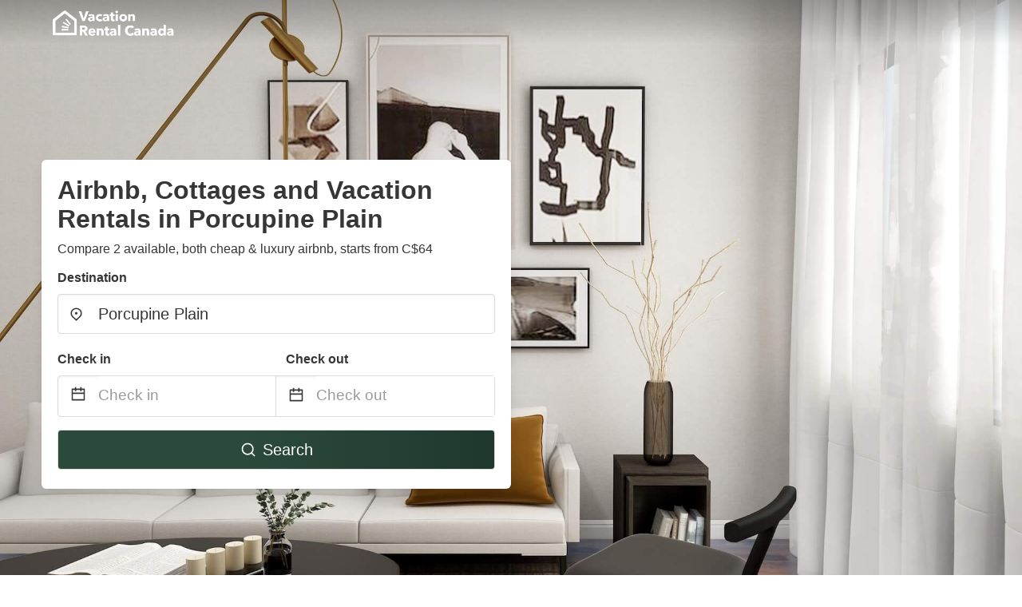

--- FILE ---
content_type: text/html
request_url: https://www.vacationrentalcanada.com/porcupine-plain-canada
body_size: 15402
content:
<!DOCTYPE html><html lang="en-CA"><head><script async="" src="https://www.googletagmanager.com/gtag/js?id=G-W0NW9XY9PZ"></script><script>window.dataLayer = window.dataLayer || [];
                function gtag(){dataLayer.push(arguments);}
                gtag('js', new Date());

                gtag('config', 'G-W0NW9XY9PZ');</script><script src="https://maps.googleapis.com/maps/api/js?key=AIzaSyAD-rt32IB-t_o0WtLP4rabfseWUtTHBAE&amp;libraries=places"></script><meta charSet="utf-8"/><meta name="viewport" content="width=device-width, initial-scale=1.0"/><title>Airbnb, Cottages and Vacation Rentals in Porcupine Plain from C$64 | VacationRentalCanada</title><meta name="title" content="Airbnb, Cottages and Vacation Rentals in Porcupine Plain from C$64 | VacationRentalCanada"/><meta name="description" content="From C$64/night - Compare 2 cottage &amp; vacation rentals in Porcupine Plain area! Find both cheap &amp; luxury homes &amp; save up to 70% with VacationRentalCanada."/><link rel="canonical" href="https://www.vacationrentalcanada.com/porcupine-plain-canada"/><link rel="icon" type="image/x-icon" href="https://vhr-public.s3.us-west-2.amazonaws.com/logos/shared/vhr-favicon/favicon.ico"/><link rel="icon" type="image/png" href="https://vhr-public.s3.us-west-2.amazonaws.com/logos/shared/vhr-favicon/favicon-32x32.png" sizes="32x32"/><link rel="icon" type="image/png" href="https://vhr-public.s3.us-west-2.amazonaws.com/logos/shared/vhr-favicon/favicon-16x16.png" sizes="16x16"/><meta property="og:title" content="Airbnb, Cottages and Vacation Rentals in Porcupine Plain from C$64 | VacationRentalCanada"/><meta property="og:description" content="From C$64/night - Compare 2 cottage &amp; vacation rentals in Porcupine Plain area! Find both cheap &amp; luxury homes &amp; save up to 70% with VacationRentalCanada."/><meta name="agd-partner-manual-verification"/><link rel="alternate" hreflang="en-CA" href="https://www.vacationrentalcanada.com/porcupine-plain-canada"/><meta name="next-head-count" content="16"/><link rel="preload" href="/_next/static/css/09b51551a1dee98fd52f.css" as="style"/><link rel="stylesheet" href="/_next/static/css/09b51551a1dee98fd52f.css"/><link rel="preload" href="/_next/static/css/baeaa0c79a50d7adec47.css" as="style"/><link rel="stylesheet" href="/_next/static/css/baeaa0c79a50d7adec47.css"/><link rel="preload" href="/_next/static/chunks/main-d4df3cd2b38c1db3cb56.js" as="script"/><link rel="preload" href="/_next/static/chunks/webpack-3ebd2e4c5f70455fd5df.js" as="script"/><link rel="preload" href="/_next/static/chunks/framework.b253b3073c52263d0437.js" as="script"/><link rel="preload" href="/_next/static/chunks/36e48897.86997c975d91371e6ba3.js" as="script"/><link rel="preload" href="/_next/static/chunks/commons.88ae839944f595391cb8.js" as="script"/><link rel="preload" href="/_next/static/chunks/pages/_app-f5b954e96be545996281.js" as="script"/><link rel="preload" href="/_next/static/chunks/62cf2826.4db01173ba49bdcd0676.js" as="script"/><link rel="preload" href="/_next/static/chunks/a29ae703.1f4aba1e12321f56e7f1.js" as="script"/><link rel="preload" href="/_next/static/chunks/4c744e84.30dcdc950a365763ac65.js" as="script"/><link rel="preload" href="/_next/static/chunks/c8eae200.8e6749ae539e1e2c5ab1.js" as="script"/><link rel="preload" href="/_next/static/chunks/fe31f82c.1d4d7c27e449e33f54b1.js" as="script"/><link rel="preload" href="/_next/static/chunks/29107295.ae8513df729d18f6a62a.js" as="script"/><link rel="preload" href="/_next/static/chunks/pages/%5Bmc-slug%5D-8a017d9826adf38cdfc3.js" as="script"/></head><body><div id="__next"><section class="hero is-medium is-bold" style="background-image:url(https://vhr-public.s3.us-west-2.amazonaws.com/images/landings/image_placeholder_28.jpeg);background-size:cover;background-position:center"><div class="hero-head"><nav class="navbar-gradient-background navbar"><div class="container"><div class="navbar-brand"><a class="navbar-item navbar-logo" href="/"><img src="https://vhr-public.s3.us-west-2.amazonaws.com/logos/canada/canada_text_white.png" alt="Logo"/></a></div></div></nav></div><div class="hero-body"><div class="container"><div class="row"><div class="columns"><div class="column is-half-desktop is-two-third-tablet is-fullwidth-mobile px-0"><div class="box search-box"><h1 class="title has-text-dark pb-0 mb-2">Airbnb, Cottages and Vacation Rentals in Porcupine Plain</h1><p class="has-text-dark">Compare 2 available, both cheap &amp; luxury airbnb, starts from C$64</p><div class="section py-1 pt-3 px-0"><div class="row pb-2"><div class="field"><label class="label">Destination</label><div class="control has-icons-left"><div style="position:relative"><input type="text" autoComplete="off" role="combobox" aria-autocomplete="list" aria-expanded="false" placeholder="Where are you going?" class="input is-medium" value="Porcupine Plain"/><div class="autocomplete-dropdown-container rounded-corner" style="position:absolute;top:110%;left:0;width:100%;z-index:999;box-shadow:0px 6px 16px rgba(0, 0, 0, 0.12)"></div></div><span class="icon is-left has-text-dark map-icon-vertical-center"><svg stroke="currentColor" fill="currentColor" stroke-width="0" viewBox="0 0 24 24" height="1em" width="1em" xmlns="http://www.w3.org/2000/svg"><g><path fill="none" d="M0 0h24v24H0z"></path><path d="M12 23.728l-6.364-6.364a9 9 0 1 1 12.728 0L12 23.728zm4.95-7.778a7 7 0 1 0-9.9 0L12 20.9l4.95-4.95zM12 13a2 2 0 1 1 0-4 2 2 0 0 1 0 4z"></path></g></svg></span></div></div></div><div class="row pb-0"><div class="columns py-0 my-0 is-mobile"><div class="column is-half pb-2"><div class="field"><label class="label">Check in</label></div></div><div class="column is-half pb-2"><div class="field"><label class="label">Check out</label></div></div></div><div class="is-hidden-tablet"></div><div class="is-hidden-mobile"></div><div class="columns py-0 my-0"><div class="column is-full py-0 my-0 mc"><div class="DateRangePicker DateRangePicker_1"><div><div class="DateRangePickerInput DateRangePickerInput_1 DateRangePickerInput__withBorder DateRangePickerInput__withBorder_2"><button class="DateRangePickerInput_calendarIcon DateRangePickerInput_calendarIcon_1" type="button" aria-label="Interact with the calendar and add the check-in date for your trip."><svg stroke="currentColor" fill="currentColor" stroke-width="0" viewBox="0 0 24 24" class="has-text-dark calendar-icon" height="1em" width="1em" xmlns="http://www.w3.org/2000/svg"><g><path fill="none" d="M0 0h24v24H0z"></path><path d="M17 3h4a1 1 0 0 1 1 1v16a1 1 0 0 1-1 1H3a1 1 0 0 1-1-1V4a1 1 0 0 1 1-1h4V1h2v2h6V1h2v2zm-2 2H9v2H7V5H4v4h16V5h-3v2h-2V5zm5 6H4v8h16v-8z"></path></g></svg></button><div class="DateInput DateInput_1"><input type="text" class="DateInput_input DateInput_input_1" aria-label="Check in" id="startDate" name="startDate" value="" placeholder="Check in" autoComplete="off" aria-describedby="DateInput__screen-reader-message-startDate"/><p class="DateInput_screenReaderMessage DateInput_screenReaderMessage_1" id="DateInput__screen-reader-message-startDate">Navigate forward to interact with the calendar and select a date. Press the question mark key to get the keyboard shortcuts for changing dates.</p></div><div class="DateRangePickerInput_arrow DateRangePickerInput_arrow_1" aria-hidden="true" role="presentation"><svg stroke="currentColor" fill="currentColor" stroke-width="0" viewBox="0 0 24 24" class="has-text-dark calendar-icon-adjustment" height="1em" width="1em" xmlns="http://www.w3.org/2000/svg"><g><path fill="none" d="M0 0h24v24H0z"></path><path d="M17 3h4a1 1 0 0 1 1 1v16a1 1 0 0 1-1 1H3a1 1 0 0 1-1-1V4a1 1 0 0 1 1-1h4V1h2v2h6V1h2v2zm-2 2H9v2H7V5H4v4h16V5h-3v2h-2V5zm5 6H4v8h16v-8z"></path></g></svg></div><div class="DateInput DateInput_1"><input type="text" class="DateInput_input DateInput_input_1" aria-label="Check out" id="endDate" name="endDate" value="" placeholder="Check out" autoComplete="off" aria-describedby="DateInput__screen-reader-message-endDate"/><p class="DateInput_screenReaderMessage DateInput_screenReaderMessage_1" id="DateInput__screen-reader-message-endDate">Navigate backward to interact with the calendar and select a date. Press the question mark key to get the keyboard shortcuts for changing dates.</p></div></div></div></div></div></div></div><div class="row mt-4"><button class="button is-medium is-fullwidth mc-search-button has-text-white"><svg stroke="currentColor" fill="currentColor" stroke-width="0" viewBox="0 0 24 24" class="mr-2" height="1em" width="1em" xmlns="http://www.w3.org/2000/svg"><g><path fill="none" d="M0 0h24v24H0z"></path><path d="M18.031 16.617l4.283 4.282-1.415 1.415-4.282-4.283A8.96 8.96 0 0 1 11 20c-4.968 0-9-4.032-9-9s4.032-9 9-9 9 4.032 9 9a8.96 8.96 0 0 1-1.969 5.617zm-2.006-.742A6.977 6.977 0 0 0 18 11c0-3.868-3.133-7-7-7-3.868 0-7 3.132-7 7 0 3.867 3.132 7 7 7a6.977 6.977 0 0 0 4.875-1.975l.15-.15z"></path></g></svg>Search</button></div></div></div></div></div></div></div></div><div class="hero-foot"><nav class="tabs is-fullwidth"><div class="container"><ul><li class="is-active mc-hero-tab-active"><a><span class="has-text-theme-color" href="#">Hot Deals</span></a></li><li><a class="mc-hero-tab" href="#map"><span class="has-text-white">Map</span></a></li><li><a class="mc-hero-tab" href="#amenities"><span class="has-text-white">Amenities</span></a></li><li><a class="mc-hero-tab" href="#price-distribution"><span class="has-text-white">Price range</span></a></li><li><a class="mc-hero-tab" href="#faqs"><span class="has-text-white">Travel Guides &amp; FAQ</span></a></li></ul></div></nav></div></section><section class="section mb-0 pb-0"><div class="container"><h2 class="title">Choose the perfect vacation rental</h2><div style="display:flex;flex-direction:row;align-items:center;overflow-x:auto;overflow-y:hidden"><div style="border-right:solid 1px #DEDEDE;margin-right:16px"><div><div class="has-text-dark has-text-weight-semibold mb-2 is-size-6">PRICE PER NIGHT</div><div style="display:flex;flex-direction:row"><a href="search?lat=52.603048&amp;lon=-103.260498&amp;page=1&amp;filters=%7B%22minPrice%22%3A0%2C%22maxPrice%22%3A100%7D" rel="nofollow noopener noreferrer"><div style="width:auto;white-space:nowrap;border-style:solid;border-width:1px;background-color:rgba(43, 74, 60, 1);color:white;min-width:80px;text-align:center" class="card py-2 px-4 mr-4 rounded-corner"><svg stroke="currentColor" fill="currentColor" stroke-width="0" viewBox="0 0 24 24" style="color:white;position:relative;top:2px" class="mr-2" height="1em" width="1em" xmlns="http://www.w3.org/2000/svg"><g><path fill="none" d="M0 0h24v24H0z"></path><path d="M18.031 16.617l4.283 4.282-1.415 1.415-4.282-4.283A8.96 8.96 0 0 1 11 20c-4.968 0-9-4.032-9-9s4.032-9 9-9 9 4.032 9 9a8.96 8.96 0 0 1-1.969 5.617zm-2.006-.742A6.977 6.977 0 0 0 18 11c0-3.868-3.133-7-7-7-3.868 0-7 3.132-7 7 0 3.867 3.132 7 7 7a6.977 6.977 0 0 0 4.875-1.975l.15-.15z"></path></g></svg>Up to C$100</div></a><a href="search?lat=52.603048&amp;lon=-103.260498&amp;page=1&amp;filters=%7B%22minPrice%22%3A100%2C%22maxPrice%22%3A199%7D" rel="nofollow noopener noreferrer"><div style="width:auto;white-space:nowrap;border-style:solid;border-width:1px;background-color:rgba(43, 74, 60, 1);color:white;min-width:80px;text-align:center" class="card py-2 px-4 mr-4 rounded-corner"><svg stroke="currentColor" fill="currentColor" stroke-width="0" viewBox="0 0 24 24" style="color:white;position:relative;top:2px" class="mr-2" height="1em" width="1em" xmlns="http://www.w3.org/2000/svg"><g><path fill="none" d="M0 0h24v24H0z"></path><path d="M18.031 16.617l4.283 4.282-1.415 1.415-4.282-4.283A8.96 8.96 0 0 1 11 20c-4.968 0-9-4.032-9-9s4.032-9 9-9 9 4.032 9 9a8.96 8.96 0 0 1-1.969 5.617zm-2.006-.742A6.977 6.977 0 0 0 18 11c0-3.868-3.133-7-7-7-3.868 0-7 3.132-7 7 0 3.867 3.132 7 7 7a6.977 6.977 0 0 0 4.875-1.975l.15-.15z"></path></g></svg>C$100 - C$199</div></a><a href="search?lat=52.603048&amp;lon=-103.260498&amp;page=1&amp;filters=%7B%22minPrice%22%3A200%7D" rel="nofollow noopener noreferrer"><div style="width:auto;white-space:nowrap;border-style:solid;border-width:1px;background-color:rgba(43, 74, 60, 1);color:white;min-width:80px;text-align:center" class="card py-2 px-4 mr-4 rounded-corner"><svg stroke="currentColor" fill="currentColor" stroke-width="0" viewBox="0 0 24 24" style="color:white;position:relative;top:2px" class="mr-2" height="1em" width="1em" xmlns="http://www.w3.org/2000/svg"><g><path fill="none" d="M0 0h24v24H0z"></path><path d="M18.031 16.617l4.283 4.282-1.415 1.415-4.282-4.283A8.96 8.96 0 0 1 11 20c-4.968 0-9-4.032-9-9s4.032-9 9-9 9 4.032 9 9a8.96 8.96 0 0 1-1.969 5.617zm-2.006-.742A6.977 6.977 0 0 0 18 11c0-3.868-3.133-7-7-7-3.868 0-7 3.132-7 7 0 3.867 3.132 7 7 7a6.977 6.977 0 0 0 4.875-1.975l.15-.15z"></path></g></svg>From C$200</div></a></div></div></div><div style="border-right:solid 1px #DEDEDE;margin-right:16px"><div><div class="has-text-dark has-text-weight-semibold mb-2 is-size-6">ACCOMMODATION TYPES</div><div style="display:flex;flex-direction:row"><a href="search?lat=52.603048&amp;lon=-103.260498&amp;page=1&amp;filters=%7B%22propertyType%22%3A%5B%22cottage%22%5D%7D" rel="nofollow noopener noreferrer"><div style="width:auto;white-space:nowrap;border-style:solid;border-width:1px;background-color:rgba(43, 74, 60, 1);color:white;min-width:80px;text-align:center" class="card py-2 px-4 mr-4 rounded-corner"><svg stroke="currentColor" fill="currentColor" stroke-width="0" viewBox="0 0 24 24" style="color:white;position:relative;top:2px" class="mr-2" height="1em" width="1em" xmlns="http://www.w3.org/2000/svg"><g><path fill="none" d="M0 0h24v24H0z"></path><path d="M18.031 16.617l4.283 4.282-1.415 1.415-4.282-4.283A8.96 8.96 0 0 1 11 20c-4.968 0-9-4.032-9-9s4.032-9 9-9 9 4.032 9 9a8.96 8.96 0 0 1-1.969 5.617zm-2.006-.742A6.977 6.977 0 0 0 18 11c0-3.868-3.133-7-7-7-3.868 0-7 3.132-7 7 0 3.867 3.132 7 7 7a6.977 6.977 0 0 0 4.875-1.975l.15-.15z"></path></g></svg>Cottage</div></a></div></div></div><div><div><div class="has-text-dark has-text-weight-semibold mb-2 is-size-6">RATING</div><div style="display:flex;flex-direction:row"><a href="search?lat=52.603048&amp;lon=-103.260498&amp;page=1&amp;filters=%7B%22minRating%22%3A4.5%7D" rel="nofollow noopener noreferrer"><div style="width:auto;white-space:nowrap;border-style:solid;border-width:1px;background-color:rgba(43, 74, 60, 1);color:white;min-width:80px;text-align:center" class="card py-2 px-4 mr-4 rounded-corner"><svg stroke="currentColor" fill="currentColor" stroke-width="0" viewBox="0 0 24 24" style="color:white;position:relative;top:2px" class="mr-2" height="1em" width="1em" xmlns="http://www.w3.org/2000/svg"><g><path fill="none" d="M0 0h24v24H0z"></path><path d="M18.031 16.617l4.283 4.282-1.415 1.415-4.282-4.283A8.96 8.96 0 0 1 11 20c-4.968 0-9-4.032-9-9s4.032-9 9-9 9 4.032 9 9a8.96 8.96 0 0 1-1.969 5.617zm-2.006-.742A6.977 6.977 0 0 0 18 11c0-3.868-3.133-7-7-7-3.868 0-7 3.132-7 7 0 3.867 3.132 7 7 7a6.977 6.977 0 0 0 4.875-1.975l.15-.15z"></path></g></svg>Outstanding: 4.5+</div></a><a href="search?lat=52.603048&amp;lon=-103.260498&amp;page=1&amp;filters=%7B%22minRating%22%3A4%7D" rel="nofollow noopener noreferrer"><div style="width:auto;white-space:nowrap;border-style:solid;border-width:1px;background-color:rgba(43, 74, 60, 1);color:white;min-width:80px;text-align:center" class="card py-2 px-4 mr-4 rounded-corner"><svg stroke="currentColor" fill="currentColor" stroke-width="0" viewBox="0 0 24 24" style="color:white;position:relative;top:2px" class="mr-2" height="1em" width="1em" xmlns="http://www.w3.org/2000/svg"><g><path fill="none" d="M0 0h24v24H0z"></path><path d="M18.031 16.617l4.283 4.282-1.415 1.415-4.282-4.283A8.96 8.96 0 0 1 11 20c-4.968 0-9-4.032-9-9s4.032-9 9-9 9 4.032 9 9a8.96 8.96 0 0 1-1.969 5.617zm-2.006-.742A6.977 6.977 0 0 0 18 11c0-3.868-3.133-7-7-7-3.868 0-7 3.132-7 7 0 3.867 3.132 7 7 7a6.977 6.977 0 0 0 4.875-1.975l.15-.15z"></path></g></svg>Very Good: 4+</div></a><a href="search?lat=52.603048&amp;lon=-103.260498&amp;page=1&amp;filters=%7B%22minRating%22%3A3.5%7D" rel="nofollow noopener noreferrer"><div style="width:auto;white-space:nowrap;border-style:solid;border-width:1px;background-color:rgba(43, 74, 60, 1);color:white;min-width:80px;text-align:center" class="card py-2 px-4 mr-4 rounded-corner"><svg stroke="currentColor" fill="currentColor" stroke-width="0" viewBox="0 0 24 24" style="color:white;position:relative;top:2px" class="mr-2" height="1em" width="1em" xmlns="http://www.w3.org/2000/svg"><g><path fill="none" d="M0 0h24v24H0z"></path><path d="M18.031 16.617l4.283 4.282-1.415 1.415-4.282-4.283A8.96 8.96 0 0 1 11 20c-4.968 0-9-4.032-9-9s4.032-9 9-9 9 4.032 9 9a8.96 8.96 0 0 1-1.969 5.617zm-2.006-.742A6.977 6.977 0 0 0 18 11c0-3.868-3.133-7-7-7-3.868 0-7 3.132-7 7 0 3.867 3.132 7 7 7a6.977 6.977 0 0 0 4.875-1.975l.15-.15z"></path></g></svg>Good: 3.5+</div></a></div></div></div></div></div></section><section class="section"><div class="container"><h2 class="title">Best Airbnb Deals in Porcupine Plain</h2><div class="columns is-multiline"><div class="column is-one-quarter-widescreen is-one-third-desktop is-half-tablet"><div style="height:100%;display:flex;flex-direction:column;cursor:pointer" class="property-call-for-action-highlighter"><div class="carousel"><figure class="image has-ratio" style="position:relative"><div class="horizontalSlider___281Ls carousel__slider carousel__slider--horizontal" aria-live="polite" aria-label="slider" tabindex="0" role="listbox"><div class="carousel__slider-tray-wrapper carousel__slider-tray-wrap--horizontal"><div class="sliderTray___-vHFQ sliderAnimation___300FY carousel__slider-tray carousel__slider-tray--horizontal" style="width:400%;transform:translateX(0%) translateX(0px);flex-direction:row"><div tabindex="0" aria-selected="true" aria-label="slide" role="option" class="slide___3-Nqo slideHorizontal___1NzNV carousel__slide carousel__slide--visible" style="width:25%;padding-bottom:16.666666666666668%"><div class="slideInner___2mfX9 carousel__inner-slide"><figure class="image has-ratio is-3by2"><img class="rounded-corner image-fit image-background" src="https://images.trvl-media.com/lodging/35000000/34470000/34464200/34464152/4fa63980.jpg?impolicy=fcrop&amp;w=1000&amp;h=666&amp;quality=medium" alt="Timberland Lodges - Tamarac Superior Suite" loading="lazy"/></figure></div></div><div tabindex="-1" aria-selected="false" aria-label="slide" role="option" class="slide___3-Nqo slideHorizontal___1NzNV carousel__slide carousel__slide--hidden" style="width:25%;padding-bottom:16.666666666666668%"><div class="slideInner___2mfX9 carousel__inner-slide"><figure class="image has-ratio is-3by2"><img class="rounded-corner image-fit image-background" src="https://images.trvl-media.com/lodging/35000000/34470000/34464200/34464152/0e180b35.jpg?impolicy=fcrop&amp;w=1000&amp;h=666&amp;quality=medium" alt="Timberland Lodges - Tamarac Superior Suite" loading="lazy"/></figure></div></div><div tabindex="-1" aria-selected="false" aria-label="slide" role="option" class="slide___3-Nqo slideHorizontal___1NzNV carousel__slide carousel__slide--hidden" style="width:25%;padding-bottom:16.666666666666668%"><div class="slideInner___2mfX9 carousel__inner-slide"><figure class="image has-ratio is-3by2"><img class="rounded-corner image-fit image-background" src="https://images.trvl-media.com/lodging/35000000/34470000/34464200/34464152/e18588e8.jpg?impolicy=fcrop&amp;w=1000&amp;h=666&amp;quality=medium" alt="Timberland Lodges - Tamarac Superior Suite" loading="lazy"/></figure></div></div><div tabindex="-1" aria-selected="false" aria-label="slide" role="option" class="slide___3-Nqo slideHorizontal___1NzNV carousel__slide carousel__slide--hidden" style="width:25%;padding-bottom:16.666666666666668%"><div class="slideInner___2mfX9 carousel__inner-slide"><figure class="image has-ratio is-3by2"><img class="rounded-corner image-fit image-background" src="https://images.trvl-media.com/lodging/35000000/34470000/34464200/34464152/9ee389f1.jpg?impolicy=fcrop&amp;w=1000&amp;h=666&amp;quality=medium" alt="Timberland Lodges - Tamarac Superior Suite" loading="lazy"/></figure></div></div></div></div></div><button type="button" aria-label="previous" class="buttonBack___1mlaL carousel__back-button" disabled="" style="height:28px;width:28px;position:absolute;top:50%;left:4px;transform:translateY(-50%);background-color:white;opacity:0.8;border:white;border-radius:50%"><div style="width:100%;height:100%;display:flex;flex-direction:column;align-items:center;justify-content:center"><svg stroke="currentColor" fill="currentColor" stroke-width="0" viewBox="0 0 320 512" style="color:black;font-size:16px" height="1em" width="1em" xmlns="http://www.w3.org/2000/svg"><path d="M34.52 239.03L228.87 44.69c9.37-9.37 24.57-9.37 33.94 0l22.67 22.67c9.36 9.36 9.37 24.52.04 33.9L131.49 256l154.02 154.75c9.34 9.38 9.32 24.54-.04 33.9l-22.67 22.67c-9.37 9.37-24.57 9.37-33.94 0L34.52 272.97c-9.37-9.37-9.37-24.57 0-33.94z"></path></svg></div></button><button type="button" aria-label="next" class="buttonNext___2mOCa carousel__next-button" style="height:28px;width:28px;position:absolute;top:50%;right:4px;transform:translateY(-50%);background-color:white;opacity:0.8;border:white;border-radius:50%"><div style="width:100%;height:100%;display:flex;flex-direction:column;align-items:center;justify-content:center"><svg stroke="currentColor" fill="currentColor" stroke-width="0" viewBox="0 0 320 512" style="color:black;font-size:16px" height="1em" width="1em" xmlns="http://www.w3.org/2000/svg"><path d="M285.476 272.971L91.132 467.314c-9.373 9.373-24.569 9.373-33.941 0l-22.667-22.667c-9.357-9.357-9.375-24.522-.04-33.901L188.505 256 34.484 101.255c-9.335-9.379-9.317-24.544.04-33.901l22.667-22.667c9.373-9.373 24.569-9.373 33.941 0L285.475 239.03c9.373 9.372 9.373 24.568.001 33.941z"></path></svg></div></button><div style="position:absolute;bottom:4px;left:4px;border-radius:4px;background-color:rgba(255, 255, 255, 0.85);padding:4px 8px;display:flex;flex-direction:row;align-items:center;justify-content:center;font-size:14px" class="has-text-dark "><svg stroke="currentColor" fill="currentColor" stroke-width="0" viewBox="0 0 512 512" class="mr-1" height="1em" width="1em" xmlns="http://www.w3.org/2000/svg"><path d="M256 224c-79.41 0-192 122.76-192 200.25 0 34.9 26.81 55.75 71.74 55.75 48.84 0 81.09-25.08 120.26-25.08 39.51 0 71.85 25.08 120.26 25.08 44.93 0 71.74-20.85 71.74-55.75C448 346.76 335.41 224 256 224zm-147.28-12.61c-10.4-34.65-42.44-57.09-71.56-50.13-29.12 6.96-44.29 40.69-33.89 75.34 10.4 34.65 42.44 57.09 71.56 50.13 29.12-6.96 44.29-40.69 33.89-75.34zm84.72-20.78c30.94-8.14 46.42-49.94 34.58-93.36s-46.52-72.01-77.46-63.87-46.42 49.94-34.58 93.36c11.84 43.42 46.53 72.02 77.46 63.87zm281.39-29.34c-29.12-6.96-61.15 15.48-71.56 50.13-10.4 34.65 4.77 68.38 33.89 75.34 29.12 6.96 61.15-15.48 71.56-50.13 10.4-34.65-4.77-68.38-33.89-75.34zm-156.27 29.34c30.94 8.14 65.62-20.45 77.46-63.87 11.84-43.42-3.64-85.21-34.58-93.36s-65.62 20.45-77.46 63.87c-11.84 43.42 3.64 85.22 34.58 93.36z"></path></svg>Pets Welcome</div></figure></div><div style="padding-top:8px;flex:1;display:flex;flex-direction:column;justify-content:space-between"><div><span style="font-size:14px;line-height:16pt;vertical-align:center;margin-bottom:4px" class="has-text-dark mr-1"><svg stroke="currentColor" fill="currentColor" stroke-width="0" viewBox="0 0 576 512" style="color:rgba(255, 55, 91, 1);position:relative;top:1px;margin-right:4px" height="1em" width="1em" xmlns="http://www.w3.org/2000/svg"><path d="M259.3 17.8L194 150.2 47.9 171.5c-26.2 3.8-36.7 36.1-17.7 54.6l105.7 103-25 145.5c-4.5 26.3 23.2 46 46.4 33.7L288 439.6l130.7 68.7c23.2 12.2 50.9-7.4 46.4-33.7l-25-145.5 105.7-103c19-18.5 8.5-50.8-17.7-54.6L382 150.2 316.7 17.8c-11.7-23.6-45.6-23.9-57.4 0z"></path></svg>10<!-- --> (<!-- -->2<!-- --> <!-- -->reviews<!-- -->)</span><div style="font-size:16px" class="has-text-dark">Timberland Lodges - Tamarac Superior Suite</div><div style="font-size:14px;line-height:16pt" class="has-text-grey">Holiday home · 2 Guests · 1 Bedroom</div></div><div style="margin-top:4px;font-size:16px;display:flex;flex-direction:row;align-items:flex-end;justify-content:space-between" class="has-text-dark"><div><div></div><div><b>$165 CAD</b> <!-- -->/night<span class="has-text-dark is-size-6">*</span></div></div><img src="https://firebasestorage.googleapis.com/v0/b/vacationhomerents-stage.appspot.com/o/vrbo_logo.png?alt=media&amp;token=3478aed1-e93a-4d35-be72-86c673afe30e" style="height:16px;max-width:72px;object-fit:contain"/></div></div><div style="margin-top:8px;margin-bottom:8px" class="property-call-for-action-button">View deal</div></div></div><div class="column is-one-quarter-widescreen is-one-third-desktop is-half-tablet"><div style="height:100%;display:flex;flex-direction:column;cursor:pointer" class="property-call-for-action-highlighter"><div class="carousel"><figure class="image has-ratio" style="position:relative"><div class="horizontalSlider___281Ls carousel__slider carousel__slider--horizontal" aria-live="polite" aria-label="slider" tabindex="0" role="listbox"><div class="carousel__slider-tray-wrapper carousel__slider-tray-wrap--horizontal"><div class="sliderTray___-vHFQ sliderAnimation___300FY carousel__slider-tray carousel__slider-tray--horizontal" style="width:400%;transform:translateX(0%) translateX(0px);flex-direction:row"><div tabindex="0" aria-selected="true" aria-label="slide" role="option" class="slide___3-Nqo slideHorizontal___1NzNV carousel__slide carousel__slide--visible" style="width:25%;padding-bottom:16.666666666666668%"><div class="slideInner___2mfX9 carousel__inner-slide"><figure class="image has-ratio is-3by2"><img class="rounded-corner image-fit image-background" src="https://q-xx.bstatic.com/xdata/images/hotel/max500/251243673.jpg?k=c5c49afa2bb0968c1cbb58c3c45ecf6c18041c208a2af6f17731a41b54310d28&amp;o=" alt="Canalta Hotel Tisdale" loading="lazy"/></figure></div></div><div tabindex="-1" aria-selected="false" aria-label="slide" role="option" class="slide___3-Nqo slideHorizontal___1NzNV carousel__slide carousel__slide--hidden" style="width:25%;padding-bottom:16.666666666666668%"><div class="slideInner___2mfX9 carousel__inner-slide"><figure class="image has-ratio is-3by2"><img class="rounded-corner image-fit image-background" src="https://q-xx.bstatic.com/xdata/images/hotel/max500/251242823.jpg?k=c5531d16d99d25ee71390aa57b8b4bfa4ad4fd06926e50f4b10bba49016df780&amp;o=" alt="Canalta Hotel Tisdale" loading="lazy"/></figure></div></div><div tabindex="-1" aria-selected="false" aria-label="slide" role="option" class="slide___3-Nqo slideHorizontal___1NzNV carousel__slide carousel__slide--hidden" style="width:25%;padding-bottom:16.666666666666668%"><div class="slideInner___2mfX9 carousel__inner-slide"><figure class="image has-ratio is-3by2"><img class="rounded-corner image-fit image-background" src="https://q-xx.bstatic.com/xdata/images/hotel/max500/251242818.jpg?k=221f4f560d47a5c4e1180c8210fe176c75a815be2c655e1fcbd78a313adc5820&amp;o=" alt="Canalta Hotel Tisdale" loading="lazy"/></figure></div></div><div tabindex="-1" aria-selected="false" aria-label="slide" role="option" class="slide___3-Nqo slideHorizontal___1NzNV carousel__slide carousel__slide--hidden" style="width:25%;padding-bottom:16.666666666666668%"><div class="slideInner___2mfX9 carousel__inner-slide"><figure class="image has-ratio is-3by2"><img class="rounded-corner image-fit image-background" src="https://q-xx.bstatic.com/xdata/images/hotel/max500/251242814.jpg?k=cf894dc2fe990c04a1746dd3497fb12458f745cb44489342b0c603dec940294e&amp;o=" alt="Canalta Hotel Tisdale" loading="lazy"/></figure></div></div></div></div></div><button type="button" aria-label="previous" class="buttonBack___1mlaL carousel__back-button" disabled="" style="height:28px;width:28px;position:absolute;top:50%;left:4px;transform:translateY(-50%);background-color:white;opacity:0.8;border:white;border-radius:50%"><div style="width:100%;height:100%;display:flex;flex-direction:column;align-items:center;justify-content:center"><svg stroke="currentColor" fill="currentColor" stroke-width="0" viewBox="0 0 320 512" style="color:black;font-size:16px" height="1em" width="1em" xmlns="http://www.w3.org/2000/svg"><path d="M34.52 239.03L228.87 44.69c9.37-9.37 24.57-9.37 33.94 0l22.67 22.67c9.36 9.36 9.37 24.52.04 33.9L131.49 256l154.02 154.75c9.34 9.38 9.32 24.54-.04 33.9l-22.67 22.67c-9.37 9.37-24.57 9.37-33.94 0L34.52 272.97c-9.37-9.37-9.37-24.57 0-33.94z"></path></svg></div></button><button type="button" aria-label="next" class="buttonNext___2mOCa carousel__next-button" style="height:28px;width:28px;position:absolute;top:50%;right:4px;transform:translateY(-50%);background-color:white;opacity:0.8;border:white;border-radius:50%"><div style="width:100%;height:100%;display:flex;flex-direction:column;align-items:center;justify-content:center"><svg stroke="currentColor" fill="currentColor" stroke-width="0" viewBox="0 0 320 512" style="color:black;font-size:16px" height="1em" width="1em" xmlns="http://www.w3.org/2000/svg"><path d="M285.476 272.971L91.132 467.314c-9.373 9.373-24.569 9.373-33.941 0l-22.667-22.667c-9.357-9.357-9.375-24.522-.04-33.901L188.505 256 34.484 101.255c-9.335-9.379-9.317-24.544.04-33.901l22.667-22.667c9.373-9.373 24.569-9.373 33.941 0L285.475 239.03c9.373 9.372 9.373 24.568.001 33.941z"></path></svg></div></button><div style="position:absolute;bottom:4px;left:4px;border-radius:4px;background-color:rgba(255, 255, 255, 0.85);padding:4px 8px;display:flex;flex-direction:row;align-items:center;justify-content:center;font-size:14px" class="has-text-dark "><svg stroke="currentColor" fill="currentColor" stroke-width="0" viewBox="0 0 512 512" class="mr-1" height="1em" width="1em" xmlns="http://www.w3.org/2000/svg"><path d="M256 224c-79.41 0-192 122.76-192 200.25 0 34.9 26.81 55.75 71.74 55.75 48.84 0 81.09-25.08 120.26-25.08 39.51 0 71.85 25.08 120.26 25.08 44.93 0 71.74-20.85 71.74-55.75C448 346.76 335.41 224 256 224zm-147.28-12.61c-10.4-34.65-42.44-57.09-71.56-50.13-29.12 6.96-44.29 40.69-33.89 75.34 10.4 34.65 42.44 57.09 71.56 50.13 29.12-6.96 44.29-40.69 33.89-75.34zm84.72-20.78c30.94-8.14 46.42-49.94 34.58-93.36s-46.52-72.01-77.46-63.87-46.42 49.94-34.58 93.36c11.84 43.42 46.53 72.02 77.46 63.87zm281.39-29.34c-29.12-6.96-61.15 15.48-71.56 50.13-10.4 34.65 4.77 68.38 33.89 75.34 29.12 6.96 61.15-15.48 71.56-50.13 10.4-34.65-4.77-68.38-33.89-75.34zm-156.27 29.34c30.94 8.14 65.62-20.45 77.46-63.87 11.84-43.42-3.64-85.21-34.58-93.36s-65.62 20.45-77.46 63.87c-11.84 43.42 3.64 85.22 34.58 93.36z"></path></svg>Pets Welcome</div></figure></div><div style="padding-top:8px;flex:1;display:flex;flex-direction:column;justify-content:space-between"><div><span style="font-size:14px;line-height:16pt;vertical-align:center;margin-bottom:4px" class="has-text-dark mr-1"><svg stroke="currentColor" fill="currentColor" stroke-width="0" viewBox="0 0 576 512" style="color:rgba(255, 55, 91, 1);position:relative;top:1px;margin-right:4px" height="1em" width="1em" xmlns="http://www.w3.org/2000/svg"><path d="M259.3 17.8L194 150.2 47.9 171.5c-26.2 3.8-36.7 36.1-17.7 54.6l105.7 103-25 145.5c-4.5 26.3 23.2 46 46.4 33.7L288 439.6l130.7 68.7c23.2 12.2 50.9-7.4 46.4-33.7l-25-145.5 105.7-103c19-18.5 8.5-50.8-17.7-54.6L382 150.2 316.7 17.8c-11.7-23.6-45.6-23.9-57.4 0z"></path></svg>8.3<!-- --> (<!-- -->45<!-- --> <!-- -->reviews<!-- -->)</span><div style="font-size:16px" class="has-text-dark">Canalta Hotel Tisdale</div><div style="font-size:14px;line-height:16pt" class="has-text-grey">Hotel · 2 Guests · 1 Bedroom</div></div><div style="margin-top:4px;font-size:16px;display:flex;flex-direction:row;align-items:flex-end;justify-content:space-between" class="has-text-dark"><div><div></div><div><b>$169 CAD</b> <!-- -->/night</div></div><img src="https://firebasestorage.googleapis.com/v0/b/vacationhomerents-stage.appspot.com/o/MC%2FBooking.svg?alt=media&amp;token=b5174eeb-bf35-4740-b7eb-29d7b16b4503" style="height:16px;max-width:72px;object-fit:contain"/></div></div><div style="margin-top:8px;margin-bottom:8px" class="property-call-for-action-button">View deal</div></div></div><div class="column is-one-quarter-widescreen is-one-third-desktop is-half-tablet"><a href="search?lat=52.603048&amp;lon=-103.260498&amp;page=1&amp;filters=%7B%22propertyType%22%3A%5B%22cottage%22%5D%2C%22amenity%22%3A%5B%22pets%20welcome%22%5D%7D" rel="nofollow noopener noreferrer" target="_blank"><div class="image has-ratio is-3by2 rounded-corner card view-more-button-highlighter" style="border:2px solid rgba(43, 74, 60, 0.8);position:relative"><div style="top:0;left:0;right:0;bottom:0;position:absolute;display:flex;flex-direction:column;align-items:center;justify-content:center;color:rgba(43, 74, 60, 1);cursor:pointer"><div style="font-size:26px;padding-bottom:4px" class="view-more-button-text"><svg stroke="currentColor" fill="currentColor" stroke-width="0" viewBox="0 0 512 512" height="1em" width="1em" xmlns="http://www.w3.org/2000/svg"><path d="M256 224c-79.41 0-192 122.76-192 200.25 0 34.9 26.81 55.75 71.74 55.75 48.84 0 81.09-25.08 120.26-25.08 39.51 0 71.85 25.08 120.26 25.08 44.93 0 71.74-20.85 71.74-55.75C448 346.76 335.41 224 256 224zm-147.28-12.61c-10.4-34.65-42.44-57.09-71.56-50.13-29.12 6.96-44.29 40.69-33.89 75.34 10.4 34.65 42.44 57.09 71.56 50.13 29.12-6.96 44.29-40.69 33.89-75.34zm84.72-20.78c30.94-8.14 46.42-49.94 34.58-93.36s-46.52-72.01-77.46-63.87-46.42 49.94-34.58 93.36c11.84 43.42 46.53 72.02 77.46 63.87zm281.39-29.34c-29.12-6.96-61.15 15.48-71.56 50.13-10.4 34.65 4.77 68.38 33.89 75.34 29.12 6.96 61.15-15.48 71.56-50.13 10.4-34.65-4.77-68.38-33.89-75.34zm-156.27 29.34c30.94 8.14 65.62-20.45 77.46-63.87 11.84-43.42-3.64-85.21-34.58-93.36s-65.62 20.45-77.46 63.87c-11.84 43.42 3.64 85.22 34.58 93.36z"></path></svg></div><div style="font-size:18px" class="view-more-button-text">Search all</div></div></div></a></div></div></div></section><section class="section" id="neighborhood"><div class="container"><h2 class="title">Vacation Rental Destinations Near Porcupine Plain</h2><div class="columns is-multiline is-mobile"><div class="column is-one-fifth-desktop is-one-third-tablet is-half-mobile" style="font-size:14px"><div style="background-color:#F2F2F2;border-radius:6px;padding:12px;display:flex;flex-direction:row;align-items:center;font-weight:600"><div style="background-color:#75664D;color:#FFFFFF;height:34px;width:34px;border-radius:12px;display:flex;flex-direction:row;align-items:center;justify-content:center;margin-right:8px"><svg stroke="currentColor" fill="currentColor" stroke-width="0" viewBox="0 0 24 24" style="height:20px;width:20px" height="1em" width="1em" xmlns="http://www.w3.org/2000/svg"><g><path fill="none" d="M0 0h24v24H0z"></path><path d="M18.364 17.364L12 23.728l-6.364-6.364a9 9 0 1 1 12.728 0zM12 13a2 2 0 1 0 0-4 2 2 0 0 0 0 4z"></path></g></svg></div><div style="flex:1"><a class="has-text-black" href="/greenwater-lake-canada">Greenwater Lake Vacation Rentals</a></div></div></div><div class="column is-one-fifth-desktop is-one-third-tablet is-half-mobile" style="font-size:14px"><div style="background-color:#F2F2F2;border-radius:6px;padding:12px;display:flex;flex-direction:row;align-items:center;font-weight:600"><div style="background-color:#75664D;color:#FFFFFF;height:34px;width:34px;border-radius:12px;display:flex;flex-direction:row;align-items:center;justify-content:center;margin-right:8px"><svg stroke="currentColor" fill="currentColor" stroke-width="0" viewBox="0 0 24 24" style="height:20px;width:20px" height="1em" width="1em" xmlns="http://www.w3.org/2000/svg"><g><path fill="none" d="M0 0h24v24H0z"></path><path d="M18.364 17.364L12 23.728l-6.364-6.364a9 9 0 1 1 12.728 0zM12 13a2 2 0 1 0 0-4 2 2 0 0 0 0 4z"></path></g></svg></div><div style="flex:1"><a class="has-text-black" href="/marean-lake-canada">Marean Lake Vacation Rentals</a></div></div></div><div class="column is-one-fifth-desktop is-one-third-tablet is-half-mobile" style="font-size:14px"><div style="background-color:#F2F2F2;border-radius:6px;padding:12px;display:flex;flex-direction:row;align-items:center;font-weight:600"><div style="background-color:#392F41;color:#FFFFFF;height:34px;width:34px;border-radius:12px;display:flex;flex-direction:row;align-items:center;justify-content:center;margin-right:8px"><svg stroke="currentColor" fill="currentColor" stroke-width="0" viewBox="0 0 24 24" style="height:20px;width:20px" height="1em" width="1em" xmlns="http://www.w3.org/2000/svg"><g><path fill="none" d="M0 0h24v24H0z"></path><path d="M18.364 17.364L12 23.728l-6.364-6.364a9 9 0 1 1 12.728 0zM12 13a2 2 0 1 0 0-4 2 2 0 0 0 0 4z"></path></g></svg></div><div style="flex:1"><a class="has-text-black" href="/bjorkdale-canada">Bjorkdale</a></div></div></div><div class="column is-one-fifth-desktop is-one-third-tablet is-half-mobile" style="font-size:14px"><div style="background-color:#F2F2F2;border-radius:6px;padding:12px;display:flex;flex-direction:row;align-items:center;font-weight:600"><div style="background-color:#009900;color:#FFFFFF;height:34px;width:34px;border-radius:12px;display:flex;flex-direction:row;align-items:center;justify-content:center;margin-right:8px"><svg stroke="currentColor" fill="currentColor" stroke-width="0" viewBox="0 0 24 24" style="height:20px;width:20px" height="1em" width="1em" xmlns="http://www.w3.org/2000/svg"><g><path fill="none" d="M0 0h24v24H0z"></path><path d="M18.364 17.364L12 23.728l-6.364-6.364a9 9 0 1 1 12.728 0zM12 13a2 2 0 1 0 0-4 2 2 0 0 0 0 4z"></path></g></svg></div><div style="flex:1"><a class="has-text-black" href="/chelan-canada">Chelan</a></div></div></div></div></div></section><section id="map"><div class="section"></div></section><div itemscope="" itemType="https://schema.org/FAQPage"><div class="container"><div class="columns is-mobile"><div class="column is-12"><div style="display:flex;flex-direction:column;border-bottom:1px solid #DFDFDF;margin-bottom:4px;border-radius:4px" itemscope="" itemProp="mainEntity" itemType="https://schema.org/Question"><div style="display:flex;flex-direction:row;justify-content:space-between;align-items:center;cursor:pointer;padding:0px 16px 16px 16px"><div><div itemProp="name" style="font-size:10pt;color:#666">What Are The Well Liked Rental Amenities in Porcupine Plain?</div><div style="font-weight:600">Top Rental Amenities in Porcupine Plain</div></div><div style="margin-left:16px">+</div></div><div style="display:none;padding:0px 16px;margin-bottom:16px"><div style="margin-bottom:32px" itemscope="" itemProp="acceptedAnswer" itemType="https://schema.org/Answer"><div itemProp="text">There are in total of 8 rental amenities in Porcupine Plain, shown above with the property numbers. In Porcupine Plain, <b>1</b> rentals offer <b>Pets Friendly</b>, <b>1</b> rentals offer <b>No Smoking</b>, <b>1</b> rentals offer <b>TV</b>. So, if you need Pets Friendly during your vacation, use the <b>Pets Friendly</b> filter to compare these properties. Two amenities that are not typical are <b>Bed linens provided,</b> <b>Parking Available.</b></div></div><div class="columns is-multiline is-mobile"><div class="column is-one-fifth-widescreen is-one-quarter-desktop is-one-third-tablet is-half-mobile" id="Pets Friendly"><a href="search?lat=52.603048&amp;lon=-103.260498&amp;page=1&amp;filters=%7B%22amenity%22%3A%5B%22pets%20welcome%22%5D%7D" rel="nofollow noopener noreferrer" target="_blank"><div style="padding:32px 32px;height:100%;cursor:pointer" class="card rounded-corner"><div class="has-text-theme-color" style="font-size:14px">1<!-- --> <!-- -->Home</div><div class="has-text-black" style="font-size:18px;font-weight:600">Pets Friendly</div></div></a></div><div class="column is-one-fifth-widescreen is-one-quarter-desktop is-one-third-tablet is-half-mobile" id="No Smoking"><a href="search?lat=52.603048&amp;lon=-103.260498&amp;page=1&amp;filters=%7B%22amenity%22%3A%5B%22no%20smoking%22%5D%7D" rel="nofollow noopener noreferrer" target="_blank"><div style="padding:32px 32px;height:100%;cursor:pointer" class="card rounded-corner"><div class="has-text-theme-color" style="font-size:14px">1<!-- --> <!-- -->Home</div><div class="has-text-black" style="font-size:18px;font-weight:600">No Smoking</div></div></a></div><div class="column is-one-fifth-widescreen is-one-quarter-desktop is-one-third-tablet is-half-mobile" id="TV"><a href="search?lat=52.603048&amp;lon=-103.260498&amp;page=1&amp;filters=%7B%22amenity%22%3A%5B%22tv%22%5D%7D" rel="nofollow noopener noreferrer" target="_blank"><div style="padding:32px 32px;height:100%;cursor:pointer" class="card rounded-corner"><div class="has-text-theme-color" style="font-size:14px">1<!-- --> <!-- -->Home</div><div class="has-text-black" style="font-size:18px;font-weight:600">TV</div></div></a></div><div class="column is-one-fifth-widescreen is-one-quarter-desktop is-one-third-tablet is-half-mobile" id="Satellite or Cable"><a href="search?lat=52.603048&amp;lon=-103.260498&amp;page=1&amp;filters=%7B%22amenity%22%3A%5B%22satellite%20or%20cable%22%5D%7D" rel="nofollow noopener noreferrer" target="_blank"><div style="padding:32px 32px;height:100%;cursor:pointer" class="card rounded-corner"><div class="has-text-theme-color" style="font-size:14px">1<!-- --> <!-- -->Home</div><div class="has-text-black" style="font-size:18px;font-weight:600">Satellite or Cable</div></div></a></div><div class="column is-one-fifth-widescreen is-one-quarter-desktop is-one-third-tablet is-half-mobile" id="Heater"><a href="search?lat=52.603048&amp;lon=-103.260498&amp;page=1&amp;filters=%7B%22amenity%22%3A%5B%22heater%22%5D%7D" rel="nofollow noopener noreferrer" target="_blank"><div style="padding:32px 32px;height:100%;cursor:pointer" class="card rounded-corner"><div class="has-text-theme-color" style="font-size:14px">1<!-- --> <!-- -->Home</div><div class="has-text-black" style="font-size:18px;font-weight:600">Heater</div></div></a></div><div class="column is-one-fifth-widescreen is-one-quarter-desktop is-one-third-tablet is-half-mobile" id="Kids Friendly"><a href="search?lat=52.603048&amp;lon=-103.260498&amp;page=1&amp;filters=%7B%22amenity%22%3A%5B%22kids%20welcome%22%5D%7D" rel="nofollow noopener noreferrer" target="_blank"><div style="padding:32px 32px;height:100%;cursor:pointer" class="card rounded-corner"><div class="has-text-theme-color" style="font-size:14px">1<!-- --> <!-- -->Home</div><div class="has-text-black" style="font-size:18px;font-weight:600">Kids Friendly</div></div></a></div><div class="column is-one-fifth-widescreen is-one-quarter-desktop is-one-third-tablet is-half-mobile" id="Parking Available"><a href="search?lat=52.603048&amp;lon=-103.260498&amp;page=1&amp;filters=%7B%22amenity%22%3A%5B%22parking%22%5D%7D" rel="nofollow noopener noreferrer" target="_blank"><div style="padding:32px 32px;height:100%;cursor:pointer" class="card rounded-corner"><div class="has-text-theme-color" style="font-size:14px">1<!-- --> <!-- -->Home</div><div class="has-text-black" style="font-size:18px;font-weight:600">Parking Available</div></div></a></div><div class="column is-one-fifth-widescreen is-one-quarter-desktop is-one-third-tablet is-half-mobile" id="Bed linens provided"><a href="search?lat=52.603048&amp;lon=-103.260498&amp;page=1&amp;filters=%7B%22amenity%22%3A%5B%22bed%20linens%20provided%22%5D%7D" rel="nofollow noopener noreferrer" target="_blank"><div style="padding:32px 32px;height:100%;cursor:pointer" class="card rounded-corner"><div class="has-text-theme-color" style="font-size:14px">1<!-- --> <!-- -->Home</div><div class="has-text-black" style="font-size:18px;font-weight:600">Bed linens provided</div></div></a></div></div></div></div></div></div></div><div class="container"><div class="columns is-mobile"><div class="column is-12"><div style="display:flex;flex-direction:column;border-bottom:1px solid #DFDFDF;margin-bottom:4px;border-radius:4px" itemscope="" itemProp="mainEntity" itemType="https://schema.org/Question"><div style="display:flex;flex-direction:row;justify-content:space-between;align-items:center;cursor:pointer;padding:0px 16px 16px 16px"><div><div itemProp="name" style="font-size:10pt;color:#666">Which Price Range Is Considered As A Good Deal in Porcupine Plain Area?</div><div style="font-weight:600">Vacation cottage Rental Price Information in Porcupine Plain</div></div><div style="margin-left:16px">+</div></div><div style="display:none;padding:0px 16px;margin-bottom:16px"><div itemscope="" itemProp="acceptedAnswer" itemType="https://schema.org/Answer"><div itemProp="text">The graph shows the percentages of vacation homes in each <b>price bucket</b>. Porcupine Plain has the largest percentage (<b>100.00%</b>) of homes in <b>C$100 - C$150</b> price range.</div></div><div style="margin-top:48px;margin-bottom:16px;display:flex;flex-direction:row;align-items:flex-end"><div style="flex:1;display:flex;flex-direction:column"><div style="font-size:13px;text-align:center;margin-bottom:8px" class="has-text-dark is-hidden-mobile">C$0 to C$50</div><div style="font-size:13px;text-align:center;margin-bottom:8px" class="has-text-dark text-vertical is-hidden-tablet">C$0 to C$50</div><a href="search?lat=52.603048&amp;lon=-103.260498&amp;page=1&amp;filters=%7B%22minPrice%22%3A0%2C%22maxPrice%22%3A50%7D" rel="nofollow noopener noreferrer" target="_blank"><div class="card bar-hover-effect" style="height:5px;background-color:rgba(43, 74, 60, 0.7);margin-left:4px;margin-right:4px;border-radius:2px"></div></a></div><div style="flex:1;display:flex;flex-direction:column"><div style="font-size:13px;text-align:center;margin-bottom:8px" class="has-text-dark is-hidden-mobile">C$50 to C$100</div><div style="font-size:13px;text-align:center;margin-bottom:8px" class="has-text-dark text-vertical is-hidden-tablet">C$50 to C$100</div><a href="search?lat=52.603048&amp;lon=-103.260498&amp;page=1&amp;filters=%7B%22minPrice%22%3A50%2C%22maxPrice%22%3A100%7D" rel="nofollow noopener noreferrer" target="_blank"><div class="card bar-hover-effect" style="height:5px;background-color:rgba(43, 74, 60, 0.73);margin-left:4px;margin-right:4px;border-radius:2px"></div></a></div><div style="flex:1;display:flex;flex-direction:column"><div style="font-size:13px;text-align:center;margin-bottom:8px" class="has-text-dark is-hidden-mobile">C$100 to C$150</div><div style="font-size:13px;text-align:center;margin-bottom:8px" class="has-text-dark text-vertical is-hidden-tablet">C$100 to C$150</div><a href="search?lat=52.603048&amp;lon=-103.260498&amp;page=1&amp;filters=%7B%22minPrice%22%3A100%2C%22maxPrice%22%3A150%7D" rel="nofollow noopener noreferrer" target="_blank"><div class="card bar-hover-effect" style="height:1000px;background-color:rgba(43, 74, 60, 0.76);margin-left:4px;margin-right:4px;border-radius:2px"></div></a></div><div style="flex:1;display:flex;flex-direction:column"><div style="font-size:13px;text-align:center;margin-bottom:8px" class="has-text-dark is-hidden-mobile">C$150 to C$200</div><div style="font-size:13px;text-align:center;margin-bottom:8px" class="has-text-dark text-vertical is-hidden-tablet">C$150 to C$200</div><a href="search?lat=52.603048&amp;lon=-103.260498&amp;page=1&amp;filters=%7B%22minPrice%22%3A150%2C%22maxPrice%22%3A200%7D" rel="nofollow noopener noreferrer" target="_blank"><div class="card bar-hover-effect" style="height:5px;background-color:rgba(43, 74, 60, 0.7899999999999999);margin-left:4px;margin-right:4px;border-radius:2px"></div></a></div><div style="flex:1;display:flex;flex-direction:column"><div style="font-size:13px;text-align:center;margin-bottom:8px" class="has-text-dark is-hidden-mobile">C$200 to C$250</div><div style="font-size:13px;text-align:center;margin-bottom:8px" class="has-text-dark text-vertical is-hidden-tablet">C$200 to C$250</div><a href="search?lat=52.603048&amp;lon=-103.260498&amp;page=1&amp;filters=%7B%22minPrice%22%3A200%2C%22maxPrice%22%3A250%7D" rel="nofollow noopener noreferrer" target="_blank"><div class="card bar-hover-effect" style="height:5px;background-color:rgba(43, 74, 60, 0.82);margin-left:4px;margin-right:4px;border-radius:2px"></div></a></div><div style="flex:1;display:flex;flex-direction:column"><div style="font-size:13px;text-align:center;margin-bottom:8px" class="has-text-dark is-hidden-mobile">C$250 to C$300</div><div style="font-size:13px;text-align:center;margin-bottom:8px" class="has-text-dark text-vertical is-hidden-tablet">C$250 to C$300</div><a href="search?lat=52.603048&amp;lon=-103.260498&amp;page=1&amp;filters=%7B%22minPrice%22%3A250%2C%22maxPrice%22%3A300%7D" rel="nofollow noopener noreferrer" target="_blank"><div class="card bar-hover-effect" style="height:5px;background-color:rgba(43, 74, 60, 0.85);margin-left:4px;margin-right:4px;border-radius:2px"></div></a></div><div style="flex:1;display:flex;flex-direction:column"><div style="font-size:13px;text-align:center;margin-bottom:8px" class="has-text-dark is-hidden-mobile">C$300 to C$350</div><div style="font-size:13px;text-align:center;margin-bottom:8px" class="has-text-dark text-vertical is-hidden-tablet">C$300 to C$350</div><a href="search?lat=52.603048&amp;lon=-103.260498&amp;page=1&amp;filters=%7B%22minPrice%22%3A300%2C%22maxPrice%22%3A350%7D" rel="nofollow noopener noreferrer" target="_blank"><div class="card bar-hover-effect" style="height:5px;background-color:rgba(43, 74, 60, 0.8799999999999999);margin-left:4px;margin-right:4px;border-radius:2px"></div></a></div><div style="flex:1;display:flex;flex-direction:column"><div style="font-size:13px;text-align:center;margin-bottom:8px" class="has-text-dark is-hidden-mobile">C$350 to C$400</div><div style="font-size:13px;text-align:center;margin-bottom:8px" class="has-text-dark text-vertical is-hidden-tablet">C$350 to C$400</div><a href="search?lat=52.603048&amp;lon=-103.260498&amp;page=1&amp;filters=%7B%22minPrice%22%3A350%2C%22maxPrice%22%3A400%7D" rel="nofollow noopener noreferrer" target="_blank"><div class="card bar-hover-effect" style="height:5px;background-color:rgba(43, 74, 60, 0.9099999999999999);margin-left:4px;margin-right:4px;border-radius:2px"></div></a></div><div style="flex:1;display:flex;flex-direction:column"><div style="font-size:13px;text-align:center;margin-bottom:8px" class="has-text-dark is-hidden-mobile">C$400 to C$450</div><div style="font-size:13px;text-align:center;margin-bottom:8px" class="has-text-dark text-vertical is-hidden-tablet">C$400 to C$450</div><a href="search?lat=52.603048&amp;lon=-103.260498&amp;page=1&amp;filters=%7B%22minPrice%22%3A400%2C%22maxPrice%22%3A450%7D" rel="nofollow noopener noreferrer" target="_blank"><div class="card bar-hover-effect" style="height:5px;background-color:rgba(43, 74, 60, 0.94);margin-left:4px;margin-right:4px;border-radius:2px"></div></a></div><div style="flex:1;display:flex;flex-direction:column"><div style="font-size:13px;text-align:center;margin-bottom:8px" class="has-text-dark is-hidden-mobile">C$450 to C$500</div><div style="font-size:13px;text-align:center;margin-bottom:8px" class="has-text-dark text-vertical is-hidden-tablet">C$450 to C$500</div><a href="search?lat=52.603048&amp;lon=-103.260498&amp;page=1&amp;filters=%7B%22minPrice%22%3A450%2C%22maxPrice%22%3A500%7D" rel="nofollow noopener noreferrer" target="_blank"><div class="card bar-hover-effect" style="height:5px;background-color:rgba(43, 74, 60, 0.97);margin-left:4px;margin-right:4px;border-radius:2px"></div></a></div><div style="flex:1;display:flex;flex-direction:column"><div style="font-size:13px;text-align:center;margin-bottom:8px" class="has-text-dark is-hidden-mobile">C$500 +</div><div style="font-size:13px;text-align:center;margin-bottom:8px" class="has-text-dark text-vertical is-hidden-tablet">C$500 +</div><a href="search?lat=52.603048&amp;lon=-103.260498&amp;page=1&amp;filters=%7B%22minPrice%22%3A500%7D" rel="nofollow noopener noreferrer" target="_blank"><div class="card bar-hover-effect" style="height:5px;background-color:rgba(43, 74, 60, 1);margin-left:4px;margin-right:4px;border-radius:2px"></div></a></div></div></div></div></div></div></div><div class="container" style="position:relative"><div class="columns is-mobile is-multiline"><div class="column is-12-mobile is-6-tablet pt-2"><div style="display:flex;flex-direction:column;border-bottom:1px solid #DFDFDF;margin-bottom:4px;border-radius:4px" itemscope="" itemProp="mainEntity" itemType="https://schema.org/Question"><div style="display:flex;flex-direction:row;justify-content:space-between;align-items:center;cursor:pointer;padding:0px 16px 16px 16px"><div><div itemProp="name" style="font-size:10pt;color:#666">What Are The Popular Property Types in Porcupine Plain?</div><div style="font-weight:600">Most Picked Accommodation in Porcupine Plain</div></div><div style="margin-left:16px">+</div></div><div style="display:none;padding:0px 16px;margin-bottom:16px"><div class="faq-content" itemscope="" itemProp="acceptedAnswer" itemType="https://schema.org/Answer"><div itemProp="text">There are various types of homes in Porcupine Plain area. Depending on your group size, you can pick the one using filters accordingly. <b>cottage</b> is the most popular accommodation type, and the largest homes can accommodate <b>10</b> people.</div></div></div></div></div><div class="column is-12-mobile is-6-tablet pt-2"><div style="display:flex;flex-direction:column;border-bottom:1px solid #DFDFDF;margin-bottom:4px;border-radius:4px" itemscope="" itemProp="mainEntity" itemType="https://schema.org/Question"><div style="display:flex;flex-direction:row;justify-content:space-between;align-items:center;cursor:pointer;padding:0px 16px 16px 16px"><div><div itemProp="name" style="font-size:10pt;color:#666">How Many Vacation Rentals Are Not Pet Friendly in Porcupine Plain?</div><div style="font-weight:600">Percentage of Pet Friendly Rental Properties in Porcupine Plain</div></div><div style="margin-left:16px">+</div></div><div style="display:none;padding:0px 16px;margin-bottom:16px"><div class="faq-content" itemscope="" itemProp="acceptedAnswer" itemType="https://schema.org/Answer"><div itemProp="text"><b>100.00%</b> of vacation homes in Porcupine Plain are <b>pet friendly</b>. Make sure you select the pet friendly home filter when you are going to bring your pet(s) for the upcoming vacation.</div></div></div></div></div><div class="column is-12-mobile is-6-tablet pt-2"><div style="display:flex;flex-direction:column;border-bottom:1px solid #DFDFDF;margin-bottom:4px;border-radius:4px" itemscope="" itemProp="mainEntity" itemType="https://schema.org/Question"><div style="display:flex;flex-direction:row;justify-content:space-between;align-items:center;cursor:pointer;padding:0px 16px 16px 16px"><div><div itemProp="name" style="font-size:10pt;color:#666">Where Should We Visit in Porcupine Plain Area?</div><div style="font-weight:600">Must Visit Places In Porcupine Plain</div></div><div style="margin-left:16px">+</div></div><div style="display:none;padding:0px 16px;margin-bottom:16px"><div class="faq-content" itemscope="" itemProp="acceptedAnswer" itemType="https://schema.org/Answer"><div itemProp="text"><p>The most common & popular places (a.k.a points of interests) here in Porcupine Plain are:</p><ul><li><a rel="nofollow" href="search?lat=52.598705&lon=-103.261314&page=1">Porcupine Plain and District Museum</a></li></ul></div></div></div></div></div></div></div></div><section class="section"><div class="container"><nav class="breadcrumb has-bullet-separator" aria-label="breadcrumbs"><ul itemscope="" itemType="https://schema.org/BreadcrumbList"><li itemProp="itemListElement" itemscope="" itemType="https://schema.org/ListItem"><a href="/" itemID="/" class="has-text-dark" aria-current="page" itemProp="item" itemscope="" itemType="https://schema.org/Thing"><span itemProp="name"><b><u>VacationRentalCanada<!-- -->: <!-- -->Cottage, Cabin &amp; Vacation Rentals</u></b></span></a><meta itemProp="position" content="1"/></li><li itemProp="itemListElement" itemscope="" itemType="https://schema.org/ListItem"><a href="/canada" itemID="/canada" class="has-text-dark" itemscope="" itemProp="item" itemType="https://schema.org/Place"><span itemProp="name"><b><u>Canada</u></b></span></a><meta itemProp="position" content="2"/></li><li itemProp="itemListElement" itemscope="" itemType="https://schema.org/ListItem"><a href="/saskatchewan-canada" itemID="/saskatchewan-canada" class="has-text-dark" itemscope="" itemProp="item" itemType="https://schema.org/Place"><span itemProp="name"><b><u>Saskatchewan</u></b></span></a><meta itemProp="position" content="3"/></li><li class="is-active" itemProp="itemListElement" itemscope="" itemType="https://schema.org/ListItem"><a href="#" aria-current="page" itemProp="item" itemscope="" itemType="https://schema.org/Place"><span itemProp="name">Porcupine Plain</span></a><meta itemProp="position" content="4"/></li></ul></nav></div></section><div class="section mt-0 py-0 mb-4"><div class="container is-size-6 has-text-dark">* The displayed nightly rate may be estimated based on a future travel date. Narrow down your search with checkin and checkout dates to see the exact price.</div></div><footer class="footer"><div class="container"><img src="https://vhr-public.s3.us-west-2.amazonaws.com/logos/canada/canada_text_color.png" alt="Logo" width="140"/><div class="columns mt-2"><div class="column is-half"><div class="has-text-dark"><b>© Copyright <!-- -->2024</b></div><div class="has-text-dark"><b>VacationRentalCanada</b></div></div><div class="column is-half"><div><a href="/terms" rel="nofollow"><span class="has-text-dark">Terms of Service</span></a></div><div><a href="/privacy" rel="nofollow"><span class="has-text-dark">Privacy Policy</span></a></div></div></div></div></footer><div class="is-hidden-tablet"><div style="position:fixed;bottom:0;width:100%;background-color:rgba(43, 74, 60, 0.95);color:white;text-align:center;padding:24px 0;font-size:16px;font-weight:600;cursor:pointer;z-index:999" id="mc-sticky-button" class="sticky-button-hide">See all offers</div></div></div><script id="__NEXT_DATA__" type="application/json">{"props":{"pageProps":{"pageData":{"features":{},"locale":"en_ca","destinationFile":"porcupine-plain-canada","metaTitle":"Airbnb, Cottages and Vacation Rentals in Porcupine Plain from C$64 | VacationRentalCanada","metaDescription":"From C$64/night - Compare 2 cottage \u0026 vacation rentals in Porcupine Plain area! Find both cheap \u0026 luxury homes \u0026 save up to 70% with VacationRentalCanada.","canonicalUrl":"https://www.vacationrentalcanada.com/porcupine-plain-canada","sections":[{"type":"HERO_SECTION","backgroundImageUrl":["https://vhr-public.s3.us-west-2.amazonaws.com/images/landings/image_placeholder_28.jpeg"],"title":"Airbnb, Cottages and Vacation Rentals in Porcupine Plain","subtitle":"Compare 2 available, both cheap \u0026 luxury airbnb, starts from C$64","defaultSearchText":"Porcupine Plain","defaultSearchUrl":null},{"type":"SITE_INTRO_SECTION"},{"type":"FILTER_SECTION","title":"Choose the perfect vacation rental","section":[{"name":"PRICE PER NIGHT","options":[{"name":"Up to C$100","link":"search?lat=52.603048\u0026lon=-103.260498\u0026page=1\u0026filters=%7B%22minPrice%22%3A0%2C%22maxPrice%22%3A100%7D"},{"name":"C$100 - C$199","link":"search?lat=52.603048\u0026lon=-103.260498\u0026page=1\u0026filters=%7B%22minPrice%22%3A100%2C%22maxPrice%22%3A199%7D"},{"name":"From C$200","link":"search?lat=52.603048\u0026lon=-103.260498\u0026page=1\u0026filters=%7B%22minPrice%22%3A200%7D"}]},{"name":"ACCOMMODATION TYPES","options":[{"name":"Cottage","link":"search?lat=52.603048\u0026lon=-103.260498\u0026page=1\u0026filters=%7B%22propertyType%22%3A%5B%22cottage%22%5D%7D"}]},{"name":"RATING","options":[{"name":"Outstanding: 4.5+","link":"search?lat=52.603048\u0026lon=-103.260498\u0026page=1\u0026filters=%7B%22minRating%22%3A4.5%7D"},{"name":"Very Good: 4+","link":"search?lat=52.603048\u0026lon=-103.260498\u0026page=1\u0026filters=%7B%22minRating%22%3A4%7D"},{"name":"Good: 3.5+","link":"search?lat=52.603048\u0026lon=-103.260498\u0026page=1\u0026filters=%7B%22minRating%22%3A3.5%7D"}]}]},{"type":"LISTINGS_SECTION","propertyPreviewList":[{"type":"PROPERTY_PREVIEW","id":"6536f3d0183f25b8c60c42be","featuredImage":{"thumbnailUrl":"https://images.trvl-media.com/lodging/35000000/34470000/34464200/34464152/4fa63980.jpg?impolicy=fcrop\u0026w=1000\u0026h=666\u0026quality=medium","originalUrl":"https://images.trvl-media.com/lodging/35000000/34470000/34464200/34464152/4fa63980.jpg?impolicy=fcrop\u0026w=1000\u0026h=666\u0026quality=medium","altText":"Timberland Lodges - Tamarac Superior Suite","isCover":false,"isFeature":false},"allImages":null,"title":"Timberland Lodges - Tamarac Superior Suite","rating":"10","reviewCount":"2","currentPrice":"$165 CAD","compareAtPrice":null,"link":"/redirect?provider=vrbo\u0026dist=%2Fredirect%3Fprovider%3Dvrbo%26dist%3Dhttp%253A%252F%252Fprf.hn%252Fclick%252Fcamref%253A1011laBuR%252Fdestination%253Ahttps%253A%252F%252Fwww.vrbo.com%252Fen-ca%252Fsearch%253Fmpd%253DCAD%2526tpid%253D9002%2526eapid%253D3%2526endDate%253D2024-04-03%2526adults%253D2%2526selected%253D34464152%2526startDate%253D2024-03-31%2526mpb%253D212.07%2526mpa%253D495.00","featureTag":"Pets Welcome","featureTagIcon":"Pets Welcome","featureDisplayText":"Holiday home · 2 Guests · 1 Bedroom","providerDisplayName":"Vrbo","providerName":"vrbo","providerLogo":"https://firebasestorage.googleapis.com/v0/b/vacationhomerents-stage.appspot.com/o/vrbo_logo.png?alt=media\u0026token=3478aed1-e93a-4d35-be72-86c673afe30e","lat":52.68,"lon":-103.78,"isMC":true,"generatedDescription":"","propertyType":"Holiday home","amenityBadges":null,"pdpLink":"/property-details?pid=6536f3d0183f25b8c60c42be","images":[{"thumbnailUrl":"https://images.trvl-media.com/lodging/35000000/34470000/34464200/34464152/4fa63980.jpg?impolicy=fcrop\u0026w=1000\u0026h=666\u0026quality=medium","originalUrl":"https://images.trvl-media.com/lodging/35000000/34470000/34464200/34464152/4fa63980.jpg?impolicy=fcrop\u0026w=1000\u0026h=666\u0026quality=medium","altText":"Timberland Lodges - Tamarac Superior Suite","isCover":false,"isFeature":false},{"thumbnailUrl":"https://images.trvl-media.com/lodging/35000000/34470000/34464200/34464152/0e180b35.jpg?impolicy=fcrop\u0026w=1000\u0026h=666\u0026quality=medium","originalUrl":"https://images.trvl-media.com/lodging/35000000/34470000/34464200/34464152/0e180b35.jpg?impolicy=fcrop\u0026w=1000\u0026h=666\u0026quality=medium","altText":"Timberland Lodges - Tamarac Superior Suite","isCover":false,"isFeature":false},{"thumbnailUrl":"https://images.trvl-media.com/lodging/35000000/34470000/34464200/34464152/e18588e8.jpg?impolicy=fcrop\u0026w=1000\u0026h=666\u0026quality=medium","originalUrl":"https://images.trvl-media.com/lodging/35000000/34470000/34464200/34464152/e18588e8.jpg?impolicy=fcrop\u0026w=1000\u0026h=666\u0026quality=medium","altText":"Timberland Lodges - Tamarac Superior Suite","isCover":false,"isFeature":false},{"thumbnailUrl":"https://images.trvl-media.com/lodging/35000000/34470000/34464200/34464152/9ee389f1.jpg?impolicy=fcrop\u0026w=1000\u0026h=666\u0026quality=medium","originalUrl":"https://images.trvl-media.com/lodging/35000000/34470000/34464200/34464152/9ee389f1.jpg?impolicy=fcrop\u0026w=1000\u0026h=666\u0026quality=medium","altText":"Timberland Lodges - Tamarac Superior Suite","isCover":false,"isFeature":false}],"coverImage":{"thumbnailUrl":"https://images.trvl-media.com/lodging/35000000/34470000/34464200/34464152/4fa63980.jpg?impolicy=fcrop\u0026w=1000\u0026h=666\u0026quality=medium","originalUrl":"https://images.trvl-media.com/lodging/35000000/34470000/34464200/34464152/4fa63980.jpg?impolicy=fcrop\u0026w=1000\u0026h=666\u0026quality=medium","altText":"Timberland Lodges - Tamarac Superior Suite","isCover":false,"isFeature":false},"otherImages":[{"thumbnailUrl":"https://images.trvl-media.com/lodging/35000000/34470000/34464200/34464152/4fa63980.jpg?impolicy=fcrop\u0026w=1000\u0026h=666\u0026quality=medium","originalUrl":"https://images.trvl-media.com/lodging/35000000/34470000/34464200/34464152/4fa63980.jpg?impolicy=fcrop\u0026w=1000\u0026h=666\u0026quality=medium","altText":"Timberland Lodges - Tamarac Superior Suite","isCover":false,"isFeature":false},{"thumbnailUrl":"https://images.trvl-media.com/lodging/35000000/34470000/34464200/34464152/0e180b35.jpg?impolicy=fcrop\u0026w=1000\u0026h=666\u0026quality=medium","originalUrl":"https://images.trvl-media.com/lodging/35000000/34470000/34464200/34464152/0e180b35.jpg?impolicy=fcrop\u0026w=1000\u0026h=666\u0026quality=medium","altText":"Timberland Lodges - Tamarac Superior Suite","isCover":false,"isFeature":false},{"thumbnailUrl":"https://images.trvl-media.com/lodging/35000000/34470000/34464200/34464152/e18588e8.jpg?impolicy=fcrop\u0026w=1000\u0026h=666\u0026quality=medium","originalUrl":"https://images.trvl-media.com/lodging/35000000/34470000/34464200/34464152/e18588e8.jpg?impolicy=fcrop\u0026w=1000\u0026h=666\u0026quality=medium","altText":"Timberland Lodges - Tamarac Superior Suite","isCover":false,"isFeature":false},{"thumbnailUrl":"https://images.trvl-media.com/lodging/35000000/34470000/34464200/34464152/9ee389f1.jpg?impolicy=fcrop\u0026w=1000\u0026h=666\u0026quality=medium","originalUrl":"https://images.trvl-media.com/lodging/35000000/34470000/34464200/34464152/9ee389f1.jpg?impolicy=fcrop\u0026w=1000\u0026h=666\u0026quality=medium","altText":"Timberland Lodges - Tamarac Superior Suite","isCover":false,"isFeature":false}],"featureImages":[{"thumbnailUrl":"https://images.trvl-media.com/lodging/35000000/34470000/34464200/34464152/4fa63980.jpg?impolicy=fcrop\u0026w=1000\u0026h=666\u0026quality=medium","originalUrl":"https://images.trvl-media.com/lodging/35000000/34470000/34464200/34464152/4fa63980.jpg?impolicy=fcrop\u0026w=1000\u0026h=666\u0026quality=medium","altText":"Timberland Lodges - Tamarac Superior Suite","isCover":false,"isFeature":false},{"thumbnailUrl":"https://images.trvl-media.com/lodging/35000000/34470000/34464200/34464152/0e180b35.jpg?impolicy=fcrop\u0026w=1000\u0026h=666\u0026quality=medium","originalUrl":"https://images.trvl-media.com/lodging/35000000/34470000/34464200/34464152/0e180b35.jpg?impolicy=fcrop\u0026w=1000\u0026h=666\u0026quality=medium","altText":"Timberland Lodges - Tamarac Superior Suite","isCover":false,"isFeature":false},{"thumbnailUrl":"https://images.trvl-media.com/lodging/35000000/34470000/34464200/34464152/e18588e8.jpg?impolicy=fcrop\u0026w=1000\u0026h=666\u0026quality=medium","originalUrl":"https://images.trvl-media.com/lodging/35000000/34470000/34464200/34464152/e18588e8.jpg?impolicy=fcrop\u0026w=1000\u0026h=666\u0026quality=medium","altText":"Timberland Lodges - Tamarac Superior Suite","isCover":false,"isFeature":false},{"thumbnailUrl":"https://images.trvl-media.com/lodging/35000000/34470000/34464200/34464152/9ee389f1.jpg?impolicy=fcrop\u0026w=1000\u0026h=666\u0026quality=medium","originalUrl":"https://images.trvl-media.com/lodging/35000000/34470000/34464200/34464152/9ee389f1.jpg?impolicy=fcrop\u0026w=1000\u0026h=666\u0026quality=medium","altText":"Timberland Lodges - Tamarac Superior Suite","isCover":false,"isFeature":false}],"notAvailable":false},{"type":"PROPERTY_PREVIEW","id":"647377cba1d24283bbc21c50","featuredImage":{"thumbnailUrl":"https://q-xx.bstatic.com/xdata/images/hotel/max500/251243673.jpg?k=c5c49afa2bb0968c1cbb58c3c45ecf6c18041c208a2af6f17731a41b54310d28\u0026o=","originalUrl":"https://q-xx.bstatic.com/xdata/images/hotel/max500/251243673.jpg?k=c5c49afa2bb0968c1cbb58c3c45ecf6c18041c208a2af6f17731a41b54310d28\u0026o=","altText":"Canalta Hotel Tisdale","isCover":false,"isFeature":false},"allImages":null,"title":"Canalta Hotel Tisdale","rating":"8.3","reviewCount":45,"currentPrice":"$169 CAD","compareAtPrice":null,"link":"/redirect?provider=booking.com\u0026dist=%2Fredirect%3Fprovider%3Dbooking.com%26dist%3Dhttps%253A%252F%252Fwww.booking.com%252Fhotel%252Fca%252Fcanalta-tisdale.html%253Faid%253D2036372%2526checkin%253D2024-03-31%2526checkout%253D2024-04-03%2526no_rooms%253D1%2526group_adults%253D2%2526selected_currency%253DCAD","featureTag":"Pets Welcome","featureTagIcon":"Pets Welcome","featureDisplayText":"Hotel · 2 Guests · 1 Bedroom","providerDisplayName":"Booking.com","providerName":"booking.com","providerLogo":"https://firebasestorage.googleapis.com/v0/b/vacationhomerents-stage.appspot.com/o/MC%2FBooking.svg?alt=media\u0026token=b5174eeb-bf35-4740-b7eb-29d7b16b4503","lat":52.841733,"lon":-104.051015,"isMC":true,"generatedDescription":"","propertyType":"Hotel","amenityBadges":null,"pdpLink":"/property-details?pid=647377cba1d24283bbc21c50","images":[{"thumbnailUrl":"https://q-xx.bstatic.com/xdata/images/hotel/max500/251243673.jpg?k=c5c49afa2bb0968c1cbb58c3c45ecf6c18041c208a2af6f17731a41b54310d28\u0026o=","originalUrl":"https://q-xx.bstatic.com/xdata/images/hotel/max500/251243673.jpg?k=c5c49afa2bb0968c1cbb58c3c45ecf6c18041c208a2af6f17731a41b54310d28\u0026o=","altText":"Canalta Hotel Tisdale","isCover":false,"isFeature":false},{"thumbnailUrl":"https://q-xx.bstatic.com/xdata/images/hotel/max500/251242823.jpg?k=c5531d16d99d25ee71390aa57b8b4bfa4ad4fd06926e50f4b10bba49016df780\u0026o=","originalUrl":"https://q-xx.bstatic.com/xdata/images/hotel/max500/251242823.jpg?k=c5531d16d99d25ee71390aa57b8b4bfa4ad4fd06926e50f4b10bba49016df780\u0026o=","altText":"Canalta Hotel Tisdale","isCover":false,"isFeature":false},{"thumbnailUrl":"https://q-xx.bstatic.com/xdata/images/hotel/max500/251242818.jpg?k=221f4f560d47a5c4e1180c8210fe176c75a815be2c655e1fcbd78a313adc5820\u0026o=","originalUrl":"https://q-xx.bstatic.com/xdata/images/hotel/max500/251242818.jpg?k=221f4f560d47a5c4e1180c8210fe176c75a815be2c655e1fcbd78a313adc5820\u0026o=","altText":"Canalta Hotel Tisdale","isCover":false,"isFeature":false},{"thumbnailUrl":"https://q-xx.bstatic.com/xdata/images/hotel/max500/251242814.jpg?k=cf894dc2fe990c04a1746dd3497fb12458f745cb44489342b0c603dec940294e\u0026o=","originalUrl":"https://q-xx.bstatic.com/xdata/images/hotel/max500/251242814.jpg?k=cf894dc2fe990c04a1746dd3497fb12458f745cb44489342b0c603dec940294e\u0026o=","altText":"Canalta Hotel Tisdale","isCover":false,"isFeature":false}],"coverImage":{"thumbnailUrl":"https://q-xx.bstatic.com/xdata/images/hotel/max500/251243673.jpg?k=c5c49afa2bb0968c1cbb58c3c45ecf6c18041c208a2af6f17731a41b54310d28\u0026o=","originalUrl":"https://q-xx.bstatic.com/xdata/images/hotel/max500/251243673.jpg?k=c5c49afa2bb0968c1cbb58c3c45ecf6c18041c208a2af6f17731a41b54310d28\u0026o=","altText":"Canalta Hotel Tisdale","isCover":false,"isFeature":false},"otherImages":[{"thumbnailUrl":"https://q-xx.bstatic.com/xdata/images/hotel/max500/251243673.jpg?k=c5c49afa2bb0968c1cbb58c3c45ecf6c18041c208a2af6f17731a41b54310d28\u0026o=","originalUrl":"https://q-xx.bstatic.com/xdata/images/hotel/max500/251243673.jpg?k=c5c49afa2bb0968c1cbb58c3c45ecf6c18041c208a2af6f17731a41b54310d28\u0026o=","altText":"Canalta Hotel Tisdale","isCover":false,"isFeature":false},{"thumbnailUrl":"https://q-xx.bstatic.com/xdata/images/hotel/max500/251242823.jpg?k=c5531d16d99d25ee71390aa57b8b4bfa4ad4fd06926e50f4b10bba49016df780\u0026o=","originalUrl":"https://q-xx.bstatic.com/xdata/images/hotel/max500/251242823.jpg?k=c5531d16d99d25ee71390aa57b8b4bfa4ad4fd06926e50f4b10bba49016df780\u0026o=","altText":"Canalta Hotel Tisdale","isCover":false,"isFeature":false},{"thumbnailUrl":"https://q-xx.bstatic.com/xdata/images/hotel/max500/251242818.jpg?k=221f4f560d47a5c4e1180c8210fe176c75a815be2c655e1fcbd78a313adc5820\u0026o=","originalUrl":"https://q-xx.bstatic.com/xdata/images/hotel/max500/251242818.jpg?k=221f4f560d47a5c4e1180c8210fe176c75a815be2c655e1fcbd78a313adc5820\u0026o=","altText":"Canalta Hotel Tisdale","isCover":false,"isFeature":false},{"thumbnailUrl":"https://q-xx.bstatic.com/xdata/images/hotel/max500/251242814.jpg?k=cf894dc2fe990c04a1746dd3497fb12458f745cb44489342b0c603dec940294e\u0026o=","originalUrl":"https://q-xx.bstatic.com/xdata/images/hotel/max500/251242814.jpg?k=cf894dc2fe990c04a1746dd3497fb12458f745cb44489342b0c603dec940294e\u0026o=","altText":"Canalta Hotel Tisdale","isCover":false,"isFeature":false}],"featureImages":[{"thumbnailUrl":"https://q-xx.bstatic.com/xdata/images/hotel/max500/251243673.jpg?k=c5c49afa2bb0968c1cbb58c3c45ecf6c18041c208a2af6f17731a41b54310d28\u0026o=","originalUrl":"https://q-xx.bstatic.com/xdata/images/hotel/max500/251243673.jpg?k=c5c49afa2bb0968c1cbb58c3c45ecf6c18041c208a2af6f17731a41b54310d28\u0026o=","altText":"Canalta Hotel Tisdale","isCover":false,"isFeature":false},{"thumbnailUrl":"https://q-xx.bstatic.com/xdata/images/hotel/max500/251242823.jpg?k=c5531d16d99d25ee71390aa57b8b4bfa4ad4fd06926e50f4b10bba49016df780\u0026o=","originalUrl":"https://q-xx.bstatic.com/xdata/images/hotel/max500/251242823.jpg?k=c5531d16d99d25ee71390aa57b8b4bfa4ad4fd06926e50f4b10bba49016df780\u0026o=","altText":"Canalta Hotel Tisdale","isCover":false,"isFeature":false},{"thumbnailUrl":"https://q-xx.bstatic.com/xdata/images/hotel/max500/251242818.jpg?k=221f4f560d47a5c4e1180c8210fe176c75a815be2c655e1fcbd78a313adc5820\u0026o=","originalUrl":"https://q-xx.bstatic.com/xdata/images/hotel/max500/251242818.jpg?k=221f4f560d47a5c4e1180c8210fe176c75a815be2c655e1fcbd78a313adc5820\u0026o=","altText":"Canalta Hotel Tisdale","isCover":false,"isFeature":false},{"thumbnailUrl":"https://q-xx.bstatic.com/xdata/images/hotel/max500/251242814.jpg?k=cf894dc2fe990c04a1746dd3497fb12458f745cb44489342b0c603dec940294e\u0026o=","originalUrl":"https://q-xx.bstatic.com/xdata/images/hotel/max500/251242814.jpg?k=cf894dc2fe990c04a1746dd3497fb12458f745cb44489342b0c603dec940294e\u0026o=","altText":"Canalta Hotel Tisdale","isCover":false,"isFeature":false}],"notAvailable":false}],"title":"Best Airbnb Deals in Porcupine Plain","subtitle":null,"subtitleIcon":null,"amenity":"Pets Welcome","link":"/redirect?provider=vrbo\u0026dist=https%3A%2F%2Fprf.hn%2Fclick%2Fcamref%3A1011laBuR%2Fpubref%3Aporcupine-plain-canada%2Fdestination%3Ahttps%3A%2F%2Fwww.vrbo.com%2Fen-ca%2Fsearch%2Fkeywords%3Aporcupine-plain-canada%2Ffilter%3A27","searchLink":"search?lat=52.603048\u0026lon=-103.260498\u0026page=1\u0026filters=%7B%22propertyType%22%3A%5B%22cottage%22%5D%2C%22amenity%22%3A%5B%22pets%20welcome%22%5D%7D"},{"type":"COLORFUL_NEIGHBORHOOD_SECTION","title":"Vacation Rental Destinations Near Porcupine Plain","places":null,"listings":[{"title":"Greenwater Lake Vacation Rentals","url":"greenwater-lake-canada"},{"title":"Marean Lake Vacation Rentals","url":"marean-lake-canada"},{"title":"Bjorkdale","url":"bjorkdale-canada"},{"title":"Chelan","url":"chelan-canada"}]},{"type":"MAP_SECTION","propertyPreviewList":[],"poiList":[{"lat":52.598705,"lon":-103.261314,"displayName":"Porcupine Plain and District Museum","link":"/redirect?provider=vrbo\u0026dist=http%3A%2F%2Fprf.hn%2Fclick%2Fcamref%3A1100laBhu%2Fpubref%3Aporcupine-plain-canada%2Fdestination%3Ahttps%3A%2F%2Fwww.vrbo.com%2Fsearch%2Fkeywords%3Aporcupine-plain-and-district-museum-porcupine-plain%2Farrival%3A%2Fdeparture%3A","searchLink":"/search?lat=52.598705\u0026lon=-103.261314\u0026zoomLevel=15"}],"centerLat":52.603048,"centerLon":-103.260498,"zoomLevel":13},{"type":"FAQ_WRAPPER_SECTION","sections":[{"type":"AMENITY_SECTION","isFaq":true,"question":"What Are The Well Liked Rental Amenities in Porcupine Plain?","title":"Top Rental Amenities in Porcupine Plain","body":"There are in total of 8 rental amenities in Porcupine Plain, shown above with the property numbers. In Porcupine Plain, \u003cb\u003e1\u003c/b\u003e rentals offer \u003cb\u003ePets Friendly\u003c/b\u003e, \u003cb\u003e1\u003c/b\u003e rentals offer \u003cb\u003eNo Smoking\u003c/b\u003e, \u003cb\u003e1\u003c/b\u003e rentals offer \u003cb\u003eTV\u003c/b\u003e. So, if you need Pets Friendly during your vacation, use the \u003cb\u003ePets Friendly\u003c/b\u003e filter to compare these properties. Two amenities that are not typical are \u003cb\u003eBed linens provided,\u003c/b\u003e \u003cb\u003eParking Available.\u003c/b\u003e","amenities":[{"name":"Pets Friendly","count":1,"refineByQueryArgument":"filter:27","affiliateLink":"https://prf.hn/click/camref:1011laBuR/pubref:porcupine-plain-canada/destination:https://www.vrbo.com/en-ca/search/keywords:porcupine-plain-canada/filter:27","searchLink":"search?lat=52.603048\u0026lon=-103.260498\u0026page=1\u0026filters=%7B%22amenity%22%3A%5B%22pets%20welcome%22%5D%7D","link":"/redirect?provider=vrbo\u0026dist=https%3A%2F%2Fprf.hn%2Fclick%2Fcamref%3A1011laBuR%2Fpubref%3Aporcupine-plain-canada%2Fdestination%3Ahttps%3A%2F%2Fwww.vrbo.com%2Fen-ca%2Fsearch%2Fkeywords%3Aporcupine-plain-canada%2Ffilter%3A27"},{"name":"No Smoking","count":1,"refineByQueryArgument":null,"affiliateLink":"https://prf.hn/click/camref:1011laBuR/pubref:porcupine-plain-canada/destination:https://www.vrbo.com/en-ca/search/keywords:porcupine-plain-canada","searchLink":"search?lat=52.603048\u0026lon=-103.260498\u0026page=1\u0026filters=%7B%22amenity%22%3A%5B%22no%20smoking%22%5D%7D","link":"/redirect?provider=vrbo\u0026dist=https%3A%2F%2Fprf.hn%2Fclick%2Fcamref%3A1011laBuR%2Fpubref%3Aporcupine-plain-canada%2Fdestination%3Ahttps%3A%2F%2Fwww.vrbo.com%2Fen-ca%2Fsearch%2Fkeywords%3Aporcupine-plain-canada"},{"name":"TV","count":1,"refineByQueryArgument":"filter:25","affiliateLink":"https://prf.hn/click/camref:1011laBuR/pubref:porcupine-plain-canada/destination:https://www.vrbo.com/en-ca/search/keywords:porcupine-plain-canada/filter:25","searchLink":"search?lat=52.603048\u0026lon=-103.260498\u0026page=1\u0026filters=%7B%22amenity%22%3A%5B%22tv%22%5D%7D","link":"/redirect?provider=vrbo\u0026dist=https%3A%2F%2Fprf.hn%2Fclick%2Fcamref%3A1011laBuR%2Fpubref%3Aporcupine-plain-canada%2Fdestination%3Ahttps%3A%2F%2Fwww.vrbo.com%2Fen-ca%2Fsearch%2Fkeywords%3Aporcupine-plain-canada%2Ffilter%3A25"},{"name":"Satellite or Cable","count":1,"refineByQueryArgument":null,"affiliateLink":"https://prf.hn/click/camref:1011laBuR/pubref:porcupine-plain-canada/destination:https://www.vrbo.com/en-ca/search/keywords:porcupine-plain-canada","searchLink":"search?lat=52.603048\u0026lon=-103.260498\u0026page=1\u0026filters=%7B%22amenity%22%3A%5B%22satellite%20or%20cable%22%5D%7D","link":"/redirect?provider=vrbo\u0026dist=https%3A%2F%2Fprf.hn%2Fclick%2Fcamref%3A1011laBuR%2Fpubref%3Aporcupine-plain-canada%2Fdestination%3Ahttps%3A%2F%2Fwww.vrbo.com%2Fen-ca%2Fsearch%2Fkeywords%3Aporcupine-plain-canada"},{"name":"Heater","count":1,"refineByQueryArgument":"filter:109","affiliateLink":"https://prf.hn/click/camref:1011laBuR/pubref:porcupine-plain-canada/destination:https://www.vrbo.com/en-ca/search/keywords:porcupine-plain-canada/filter:109","searchLink":"search?lat=52.603048\u0026lon=-103.260498\u0026page=1\u0026filters=%7B%22amenity%22%3A%5B%22heater%22%5D%7D","link":"/redirect?provider=vrbo\u0026dist=https%3A%2F%2Fprf.hn%2Fclick%2Fcamref%3A1011laBuR%2Fpubref%3Aporcupine-plain-canada%2Fdestination%3Ahttps%3A%2F%2Fwww.vrbo.com%2Fen-ca%2Fsearch%2Fkeywords%3Aporcupine-plain-canada%2Ffilter%3A109"},{"name":"Kids Friendly","count":1,"refineByQueryArgument":"filter:29","affiliateLink":"https://prf.hn/click/camref:1011laBuR/pubref:porcupine-plain-canada/destination:https://www.vrbo.com/en-ca/search/keywords:porcupine-plain-canada/filter:29","searchLink":"search?lat=52.603048\u0026lon=-103.260498\u0026page=1\u0026filters=%7B%22amenity%22%3A%5B%22kids%20welcome%22%5D%7D","link":"/redirect?provider=vrbo\u0026dist=https%3A%2F%2Fprf.hn%2Fclick%2Fcamref%3A1011laBuR%2Fpubref%3Aporcupine-plain-canada%2Fdestination%3Ahttps%3A%2F%2Fwww.vrbo.com%2Fen-ca%2Fsearch%2Fkeywords%3Aporcupine-plain-canada%2Ffilter%3A29"},{"name":"Parking Available","count":1,"refineByQueryArgument":"filter:21","affiliateLink":"https://prf.hn/click/camref:1011laBuR/pubref:porcupine-plain-canada/destination:https://www.vrbo.com/en-ca/search/keywords:porcupine-plain-canada/filter:21","searchLink":"search?lat=52.603048\u0026lon=-103.260498\u0026page=1\u0026filters=%7B%22amenity%22%3A%5B%22parking%22%5D%7D","link":"/redirect?provider=vrbo\u0026dist=https%3A%2F%2Fprf.hn%2Fclick%2Fcamref%3A1011laBuR%2Fpubref%3Aporcupine-plain-canada%2Fdestination%3Ahttps%3A%2F%2Fwww.vrbo.com%2Fen-ca%2Fsearch%2Fkeywords%3Aporcupine-plain-canada%2Ffilter%3A21"},{"name":"Bed linens provided","count":1,"refineByQueryArgument":"filter:3","affiliateLink":"https://prf.hn/click/camref:1011laBuR/pubref:porcupine-plain-canada/destination:https://www.vrbo.com/en-ca/search/keywords:porcupine-plain-canada/filter:3","searchLink":"search?lat=52.603048\u0026lon=-103.260498\u0026page=1\u0026filters=%7B%22amenity%22%3A%5B%22bed%20linens%20provided%22%5D%7D","link":"/redirect?provider=vrbo\u0026dist=https%3A%2F%2Fprf.hn%2Fclick%2Fcamref%3A1011laBuR%2Fpubref%3Aporcupine-plain-canada%2Fdestination%3Ahttps%3A%2F%2Fwww.vrbo.com%2Fen-ca%2Fsearch%2Fkeywords%3Aporcupine-plain-canada%2Ffilter%3A3"}]},null,null,null,null,{"type":"PRICE_DISTRIBUTION_SECTION","isFaq":true,"question":"Which Price Range Is Considered As A Good Deal in Porcupine Plain Area?","title":"Vacation cottage Rental Price Information in Porcupine Plain","body":"The graph shows the percentages of vacation homes in each \u003cb\u003eprice bucket\u003c/b\u003e. Porcupine Plain has the largest percentage (\u003cb\u003e100.00%\u003c/b\u003e) of homes in \u003cb\u003eC$100 - C$150\u003c/b\u003e price range.","distribution":[{"price_range":"C$0 to C$50","percentage":0,"min":0,"max":50,"searchLink":"search?lat=52.603048\u0026lon=-103.260498\u0026page=1\u0026filters=%7B%22minPrice%22%3A0%2C%22maxPrice%22%3A50%7D","link":"/redirect?provider=vrbo\u0026dist=http%3A%2F%2Fprf.hn%2Fclick%2Fcamref%3A1100laBhu%2Fpubref%3Aporcupine-plain-canada%2Fdestination%3Ahttps%3A%2F%2Fwww.vrbo.com%2Fsearch%2Fkeywords%3Aporcupine-plain%2Farrival%3A%2Fdeparture%3A%2FminNightlyPrice%2F0%2FmaxNightlyPrice%2F50"},{"price_range":"C$50 to C$100","percentage":0,"min":50,"max":100,"searchLink":"search?lat=52.603048\u0026lon=-103.260498\u0026page=1\u0026filters=%7B%22minPrice%22%3A50%2C%22maxPrice%22%3A100%7D","link":"/redirect?provider=vrbo\u0026dist=http%3A%2F%2Fprf.hn%2Fclick%2Fcamref%3A1100laBhu%2Fpubref%3Aporcupine-plain-canada%2Fdestination%3Ahttps%3A%2F%2Fwww.vrbo.com%2Fsearch%2Fkeywords%3Aporcupine-plain%2Farrival%3A%2Fdeparture%3A%2FminNightlyPrice%2F50%2FmaxNightlyPrice%2F100"},{"price_range":"C$100 to C$150","percentage":100,"min":100,"max":150,"searchLink":"search?lat=52.603048\u0026lon=-103.260498\u0026page=1\u0026filters=%7B%22minPrice%22%3A100%2C%22maxPrice%22%3A150%7D","link":"/redirect?provider=vrbo\u0026dist=http%3A%2F%2Fprf.hn%2Fclick%2Fcamref%3A1100laBhu%2Fpubref%3Aporcupine-plain-canada%2Fdestination%3Ahttps%3A%2F%2Fwww.vrbo.com%2Fsearch%2Fkeywords%3Aporcupine-plain%2Farrival%3A%2Fdeparture%3A%2FminNightlyPrice%2F100%2FmaxNightlyPrice%2F150"},{"price_range":"C$150 to C$200","percentage":0,"min":150,"max":200,"searchLink":"search?lat=52.603048\u0026lon=-103.260498\u0026page=1\u0026filters=%7B%22minPrice%22%3A150%2C%22maxPrice%22%3A200%7D","link":"/redirect?provider=vrbo\u0026dist=http%3A%2F%2Fprf.hn%2Fclick%2Fcamref%3A1100laBhu%2Fpubref%3Aporcupine-plain-canada%2Fdestination%3Ahttps%3A%2F%2Fwww.vrbo.com%2Fsearch%2Fkeywords%3Aporcupine-plain%2Farrival%3A%2Fdeparture%3A%2FminNightlyPrice%2F150%2FmaxNightlyPrice%2F200"},{"price_range":"C$200 to C$250","percentage":0,"min":200,"max":250,"searchLink":"search?lat=52.603048\u0026lon=-103.260498\u0026page=1\u0026filters=%7B%22minPrice%22%3A200%2C%22maxPrice%22%3A250%7D","link":"/redirect?provider=vrbo\u0026dist=http%3A%2F%2Fprf.hn%2Fclick%2Fcamref%3A1100laBhu%2Fpubref%3Aporcupine-plain-canada%2Fdestination%3Ahttps%3A%2F%2Fwww.vrbo.com%2Fsearch%2Fkeywords%3Aporcupine-plain%2Farrival%3A%2Fdeparture%3A%2FminNightlyPrice%2F200%2FmaxNightlyPrice%2F250"},{"price_range":"C$250 to C$300","percentage":0,"min":250,"max":300,"searchLink":"search?lat=52.603048\u0026lon=-103.260498\u0026page=1\u0026filters=%7B%22minPrice%22%3A250%2C%22maxPrice%22%3A300%7D","link":"/redirect?provider=vrbo\u0026dist=http%3A%2F%2Fprf.hn%2Fclick%2Fcamref%3A1100laBhu%2Fpubref%3Aporcupine-plain-canada%2Fdestination%3Ahttps%3A%2F%2Fwww.vrbo.com%2Fsearch%2Fkeywords%3Aporcupine-plain%2Farrival%3A%2Fdeparture%3A%2FminNightlyPrice%2F250%2FmaxNightlyPrice%2F300"},{"price_range":"C$300 to C$350","percentage":0,"min":300,"max":350,"searchLink":"search?lat=52.603048\u0026lon=-103.260498\u0026page=1\u0026filters=%7B%22minPrice%22%3A300%2C%22maxPrice%22%3A350%7D","link":"/redirect?provider=vrbo\u0026dist=http%3A%2F%2Fprf.hn%2Fclick%2Fcamref%3A1100laBhu%2Fpubref%3Aporcupine-plain-canada%2Fdestination%3Ahttps%3A%2F%2Fwww.vrbo.com%2Fsearch%2Fkeywords%3Aporcupine-plain%2Farrival%3A%2Fdeparture%3A%2FminNightlyPrice%2F300%2FmaxNightlyPrice%2F350"},{"price_range":"C$350 to C$400","percentage":0,"min":350,"max":400,"searchLink":"search?lat=52.603048\u0026lon=-103.260498\u0026page=1\u0026filters=%7B%22minPrice%22%3A350%2C%22maxPrice%22%3A400%7D","link":"/redirect?provider=vrbo\u0026dist=http%3A%2F%2Fprf.hn%2Fclick%2Fcamref%3A1100laBhu%2Fpubref%3Aporcupine-plain-canada%2Fdestination%3Ahttps%3A%2F%2Fwww.vrbo.com%2Fsearch%2Fkeywords%3Aporcupine-plain%2Farrival%3A%2Fdeparture%3A%2FminNightlyPrice%2F350%2FmaxNightlyPrice%2F400"},{"price_range":"C$400 to C$450","percentage":0,"min":400,"max":450,"searchLink":"search?lat=52.603048\u0026lon=-103.260498\u0026page=1\u0026filters=%7B%22minPrice%22%3A400%2C%22maxPrice%22%3A450%7D","link":"/redirect?provider=vrbo\u0026dist=http%3A%2F%2Fprf.hn%2Fclick%2Fcamref%3A1100laBhu%2Fpubref%3Aporcupine-plain-canada%2Fdestination%3Ahttps%3A%2F%2Fwww.vrbo.com%2Fsearch%2Fkeywords%3Aporcupine-plain%2Farrival%3A%2Fdeparture%3A%2FminNightlyPrice%2F400%2FmaxNightlyPrice%2F450"},{"price_range":"C$450 to C$500","percentage":0,"min":450,"max":500,"searchLink":"search?lat=52.603048\u0026lon=-103.260498\u0026page=1\u0026filters=%7B%22minPrice%22%3A450%2C%22maxPrice%22%3A500%7D","link":"/redirect?provider=vrbo\u0026dist=http%3A%2F%2Fprf.hn%2Fclick%2Fcamref%3A1100laBhu%2Fpubref%3Aporcupine-plain-canada%2Fdestination%3Ahttps%3A%2F%2Fwww.vrbo.com%2Fsearch%2Fkeywords%3Aporcupine-plain%2Farrival%3A%2Fdeparture%3A%2FminNightlyPrice%2F450%2FmaxNightlyPrice%2F500"},{"price_range":"C$500+","percentage":0,"min":500,"max":null,"searchLink":"search?lat=52.603048\u0026lon=-103.260498\u0026page=1\u0026filters=%7B%22minPrice%22%3A500%7D","link":"/redirect?provider=vrbo\u0026dist=http%3A%2F%2Fprf.hn%2Fclick%2Fcamref%3A1100laBhu%2Fpubref%3Aporcupine-plain-canada%2Fdestination%3Ahttps%3A%2F%2Fwww.vrbo.com%2Fsearch%2Fkeywords%3Aporcupine-plain%2Farrival%3A%2Fdeparture%3A%2FminNightlyPrice%2F500"}]},{"type":"FAQ_SECTION","isFaq":true,"faqItemList":[null,{"question":"What Are The Popular Property Types in Porcupine Plain?","title":"Most Picked Accommodation in Porcupine Plain","body":"There are various types of homes in Porcupine Plain area. Depending on your group size, you can pick the one using filters accordingly. \u003cb\u003ecottage\u003c/b\u003e is the most popular accommodation type, and the largest homes can accommodate \u003cb\u003e10\u003c/b\u003e people."},null,{"question":"How Many Vacation Rentals Are Not Pet Friendly in Porcupine Plain?","title":"Percentage of Pet Friendly Rental Properties in Porcupine Plain","body":"\u003cb\u003e100.00%\u003c/b\u003e of vacation homes in Porcupine Plain are \u003cb\u003epet friendly\u003c/b\u003e. Make sure you select the pet friendly home filter when you are going to bring your pet(s) for the upcoming vacation."},null,null,null,null,{"question":"Where Should We Visit in Porcupine Plain Area?","title":"Must Visit Places In Porcupine Plain","body":"\u003cp\u003eThe most common \u0026 popular places (a.k.a points of interests) here in Porcupine Plain are:\u003c/p\u003e\u003cul\u003e\u003cli\u003e\u003ca rel=\"nofollow\" href=\"search?lat=52.598705\u0026lon=-103.261314\u0026page=1\"\u003ePorcupine Plain and District Museum\u003c/a\u003e\u003c/li\u003e\u003c/ul\u003e"},null,null,null,null],"featureImage":["https://firebasestorage.googleapis.com/v0/b/vacationhomerents-stage.appspot.com/o/MC%2Ffaq-1.jpeg?alt=media\u0026token=846d30af-18fa-4959-948e-8f915d789c4b"]}]},{},{},{},{},{},{},{},{},{},{},{},{},{},{},{},{},{"type":"BREADCRUMB_SECTION","breadcrumbs":[{"displayName":"Canada","url":"/canada"},{"displayName":"Saskatchewan","url":"/saskatchewan-canada"},{"displayName":"Porcupine Plain","url":"/porcupine-plain-canada"}]}],"locationName":"Porcupine Plain","rawResponse":null,"rawResponseCache":1546,"defaultSearchFilters":null,"configs":{},"locationLat":52.603048,"locationLon":-103.260498,"locationZoomLevel":"city"}},"__N_SSG":true},"page":"/[mc-slug]","query":{"mc-slug":"porcupine-plain-canada"},"buildId":"TSBFrntuN96Ejdh45GIfK","nextExport":false,"isFallback":false,"gsp":true}</script><script nomodule="" src="/_next/static/chunks/polyfills-3b1c3186ecd71bb09ef5.js"></script><script src="/_next/static/chunks/main-d4df3cd2b38c1db3cb56.js" async=""></script><script src="/_next/static/chunks/webpack-3ebd2e4c5f70455fd5df.js" async=""></script><script src="/_next/static/chunks/framework.b253b3073c52263d0437.js" async=""></script><script src="/_next/static/chunks/36e48897.86997c975d91371e6ba3.js" async=""></script><script src="/_next/static/chunks/commons.88ae839944f595391cb8.js" async=""></script><script src="/_next/static/chunks/pages/_app-f5b954e96be545996281.js" async=""></script><script src="/_next/static/chunks/62cf2826.4db01173ba49bdcd0676.js" async=""></script><script src="/_next/static/chunks/a29ae703.1f4aba1e12321f56e7f1.js" async=""></script><script src="/_next/static/chunks/4c744e84.30dcdc950a365763ac65.js" async=""></script><script src="/_next/static/chunks/c8eae200.8e6749ae539e1e2c5ab1.js" async=""></script><script src="/_next/static/chunks/fe31f82c.1d4d7c27e449e33f54b1.js" async=""></script><script src="/_next/static/chunks/29107295.ae8513df729d18f6a62a.js" async=""></script><script src="/_next/static/chunks/pages/%5Bmc-slug%5D-8a017d9826adf38cdfc3.js" async=""></script><script src="/_next/static/TSBFrntuN96Ejdh45GIfK/_buildManifest.js" async=""></script><script src="/_next/static/TSBFrntuN96Ejdh45GIfK/_ssgManifest.js" async=""></script></body></html>